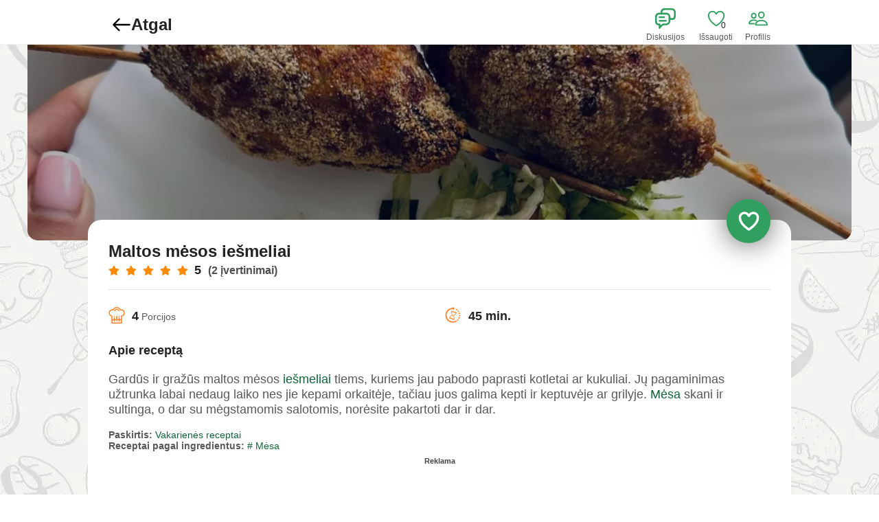

--- FILE ---
content_type: text/html; charset=UTF-8
request_url: https://gaminimas.lt/maltos-mesos-iesmeliai
body_size: 17363
content:
<!DOCTYPE html>
<html dir="ltr" lang="lt-LT">
<head>
<meta charset="utf-8">

<style>
body { margin:0; font-family: sans-serif; background: #fff; }
.navbar { background: #fff; height:65px; border-bottom:1px solid #f2f2f2; }
header, main, footer {
    display: block !important;
}
</style>

<script src="/cdn-cgi/scripts/7d0fa10a/cloudflare-static/rocket-loader.min.js" data-cf-settings="d99f7b894a85f969b18e2200-|49"></script><link rel="preload" href="/css/minia1.css" as="style" onload="this.onload=null;this.rel='stylesheet'">
<script src="/cdn-cgi/scripts/7d0fa10a/cloudflare-static/rocket-loader.min.js" data-cf-settings="d99f7b894a85f969b18e2200-|49"></script><link rel="preload" href="/css/stylesa02.css" as="style" onload="this.onload=null;this.rel='stylesheet'">
<noscript>
  <link rel="stylesheet" href="/css/minia1.css">
  <link rel="stylesheet" href="/css/stylesa02.css">
</noscript>

<link href="//adservice.google.com" rel="dns-prefetch preconnect">
<link href="//pagead2.googlesyndication.com" rel="dns-prefetch preconnect">
<link href="//tpc.googlesyndication.com" rel="dns-prefetch preconnect">
<link href="//doubleclick.net" rel="dns-prefetch preconnect">
<link href="//googleads.g.doubleclick.net" rel="dns-prefetch preconnect">
<link href="//googletagservices.com" rel="dns-prefetch preconnect">
<link href="//fundingchoicesmessages.google.com" rel="dns-prefetch preconnect">

<title>Maltos mėsos iešmeliai - Receptas su nuotraukomis</title>
<meta http-equiv="X-UA-Compatible" content="IE=edge">
<meta name="viewport" content="width=device-width, initial-scale=1">
<meta http-equiv="Cache-control" content="public">
<meta http-equiv="Content-Language" content="lt-LT"/>

<meta name="title" content="Maltos mėsos iešmeliai - Receptas su nuotraukomis" />
<meta name="description" content="Gardūs ir gražūs maltos mėsos iešmeliai tiems, kuriems jau pabodo paprasti kotletai ar kukuliai. Jų pagaminimas užtrunka labai nedaug laiko nes jie kepami orkai" />
<meta name="keywords" content="gardūs, pagaminimas, kepami, jie, nes, laiko, nedaug, labai, užtrunka, kukuliai, gražūs, kotletai, paprasti, pabodo, kuriems" />
<link rel="canonical" href="https://gaminimas.lt/maltos-mesos-iesmeliai" />

<meta property="og:title" content="Maltos mėsos iešmeliai - Receptas su nuotraukomis"/>
<meta property="og:description" content="Gardūs ir gražūs maltos mėsos iešmeliai tiems, kuriems jau pabodo paprasti kotletai ar kukuliai. Jų pagaminimas užtrunka labai nedaug laiko nes jie kepami orkai"/>
<meta property="og:type" content="article">
<meta property="og:url" content="https://gaminimas.lt/maltos-mesos-iesmeliai"/>
<meta property="og:image" content="https://gaminimas.lt/images/receptai/0-maltos-mesos-iesmeliai.jpeg"/>
<meta property="og:image:secure_url" content="https://gaminimas.lt/images/receptai/0-maltos-mesos-iesmeliai.jpeg" />
<meta property="og:image:width" content="1200" />
<meta property="og:image:height" content="628" />
<meta property="og:site_name" content="Gaminimas.lt" />
<meta property="og:locale" content="lt-LT" />

<meta property="article:published_time" content="2023-04-05T14:15:05+03:00"/>

<meta name="author" content="Babos receptai"/>
<meta name="copyright" content="Babos receptai"/>
<meta name="theme-color" content="#ffffff"/>
<meta name="classification" content="receptai, recipes" />
<meta name="robots" content="index, follow, max-image-preview:large" />
<meta name="google-bot" content="max-image-preview:large">

<meta name="twitter:card" content="summary_large_image">
<meta name="twitter:title" content="Maltos mėsos iešmeliai - Receptas su nuotraukomis">
<meta name="twitter:description" content="Gardūs ir gražūs maltos mėsos iešmeliai tiems, kuriems jau pabodo paprasti kotletai ar kukuliai. Jų pagaminimas užtrunka labai nedaug laiko nes jie kepami orkai">
<meta name="twitter:image" content="https://gaminimas.lt/images/receptai/0-maltos-mesos-iesmeliai.jpeg">

 <script type="application/ld+json">{
    "@context": "https://schema.org/",
    "@type": [
        "Recipe",
        "BlogPosting"
    ],
    "name": "Maltos mėsos iešmeliai - Receptas su nuotraukomis",
    "headline": "Maltos mėsos iešmeliai - Receptas su nuotraukomis",
    "image": [
        "https://gaminimas.lt/images/receptai/0-maltos-mesos-iesmeliai.jpeg"
    ],
    "author": {
        "@type": "Person",
        "name": "Babos receptai",
        "url": "https://gaminimas.lt/autorius/babos_receptai",
        "sameAs": [
            "https://www.facebook.com/babosreceptai"
        ],
        "description": "„Babos receptai“ – tai ne vieno žmogaus, o ištisos kartų išminties kolekcija. Čia rasite autentiškus, laiko patikrintus patiekalus, kuriuos mūsų močiutės ir prosenelės gamino dešimtmečiais. Šie receptai yra kruopščiai renkami ir išsaugomi, siekiant perduoti lietuvių kulinarinį paveldą. Kiekvienas patiekalas pasižymi paprastumu, natūraliais ingredientais ir garantuotu skoniu, kuris primena vaikystę. Tai klasika, kuri niekada nepaves ir kuria galima pasitikėti.",
        "image": "https://gaminimas.lt/images/autoriai/babos_receptai.jpg"
    },
    "publisher": {
        "@type": "Organization",
        "name": "Gaminimas.lt",
        "logo": {
            "@type": "ImageObject",
            "url": "https://gaminimas.lt/images/default_logo.jpg"
        }
    },
    "datePublished": "2023-04-05T14:15:05+03:00",
    "description": "Gardūs ir gražūs maltos mėsos iešmeliai tiems, kuriems jau pabodo paprasti kotletai ar kukuliai. Jų pagaminimas užtrunka labai nedaug laiko nes jie kepami orkai",
    "prepTime": "PT10M",
    "cookTime": "PT45M",
    "totalTime": "PT45M",
    "keywords": "gardūs, pagaminimas, kepami, jie, nes, laiko, nedaug, labai, užtrunka, kukuliai, gražūs, kotletai, paprasti, pabodo, kuriems",
    "recipeYield": "4",
    "recipeCategory": "Vakarienė",
    "recipeCuisine": "Lithuania",
    "nutrition": {
        "@type": "NutritionInformation",
        "calories": "74 calories"
    },
    "recipeIngredient": [
        "Kiaulienos faršas - 450 gramų ",
        "Svogūnai - 1 vnt ",
        "Kiaušiniai - 1 vnt ",
        "Džiūvėsėliai - 2 šaukštai ",
        "Česnakas - 2 skiltelės ",
        "Druska - pagal skonį ",
        "Malti baltieji pipirai - pagal skonį ",
        "Paprikos milteliai - pagal skonį ",
        "Aliejus - pagal poreikį"
    ],
    "recipeInstructions": [
        {
            "@type": "HowToStep",
            "name": "Paruoškite visus ingredie",
            "text": "Paruoškite visus ingredientus. Apie 20 minučių pamirkykite medinius iešmelius, kad kepant nesviltų. ",
            "url": "https://gaminimas.lt/maltos-mesos-iesmeliai#step1",
            "image": "https://gaminimas.lt/images/receptai/1-maltos-mesos-iesmeliai.jpeg"
        },
        {
            "@type": "HowToStep",
            "name": "Į dubenį sudedame maltą m",
            "text": "Į dubenį sudedame maltą mėsą, smulkiai pjaustytą svogūną, susmulkintą česnaką, džiūvėsėlius, plaktą kiaušinį ir visus prieskonius. Viską kruopščiai išmaišome. ",
            "url": "https://gaminimas.lt/maltos-mesos-iesmeliai#step2",
            "image": "https://gaminimas.lt/images/receptai/2-maltos-mesos-iesmeliai.jpeg"
        },
        {
            "@type": "HowToStep",
            "name": "Sudrėkinkite rankas ir an",
            "text": "Sudrėkinkite rankas ir ant iešmelių iš maltos mėsos suformuokite dešreles. Aptepkite aliejumi (aš dar apvoliojau džiūvėsėliuose, bet tai nebūtina). Sudėkite visus iešmelius į kepimo formą ir kepkite 200 laipsnių orkaitėje apie 25 minutes. ",
            "url": "https://gaminimas.lt/maltos-mesos-iesmeliai#step3",
            "image": "https://gaminimas.lt/images/receptai/3-maltos-mesos-iesmeliai.jpeg"
        },
        {
            "@type": "HowToStep",
            "name": "Kol kepa maltos mėsos ieš",
            "text": "Kol kepa maltos mėsos iešmeliai galime pasiruošti salotas prie jų.  ",
            "url": "https://gaminimas.lt/maltos-mesos-iesmeliai#step4",
            "image": "https://gaminimas.lt/images/receptai/4-maltos-mesos-iesmeliai.jpeg"
        },
        {
            "@type": "HowToStep",
            "name": "Supjaustome pekino kopūst",
            "text": "Supjaustome pekino kopūstą, vyšninius pomidorus supjaustome per pusę arba skiltelėmis, o agurką kubeliais. Šiek tiek įberiame druskos, įspaudžiame pusės citrinos sultis ir pašlakstome alyvuogių aliejumi. Gerai išmaišome. ",
            "url": "https://gaminimas.lt/maltos-mesos-iesmeliai#step5",
            "image": "https://gaminimas.lt/images/receptai/5-maltos-mesos-iesmeliai.jpeg"
        },
        {
            "@type": "HowToStep",
            "name": "Skanaus. ",
            "text": "Skanaus. ",
            "url": "https://gaminimas.lt/maltos-mesos-iesmeliai#step6",
            "image": "https://gaminimas.lt/images/receptai/6-maltos-mesos-iesmeliai.jpeg"
        }
    ],
    "aggregateRating": {
        "@type": "AggregateRating",
        "ratingValue": "5",
        "ratingCount": "2"
    },
    "video": {
        "@type": "VideoObject",
        "name": "Maltos mėsos iešmeliai - Receptas su nuotraukomis",
        "description": "Gardūs ir gražūs maltos mėsos iešmeliai tiems, kuriems jau pabodo paprasti kotletai ar kukuliai. Jų pagaminimas užtrunka labai nedaug laiko nes jie kepami orkai",
        "thumbnailUrl": [
            "https://gaminimas.lt/images/receptai/0-maltos-mesos-iesmeliai.jpeg"
        ],
        "contentUrl": "https://gaminimas.lt/maltos-mesos-iesmeliai",
        "embedUrl": "https://gaminimas.lt/maltos-mesos-iesmeliai",
        "uploadDate": "2023-04-05T14:15:05+03:00",
        "duration": "PT5M59S",
        "interactionStatistic": {
            "@type": "InteractionCounter",
            "userInteractionCount": 2347
        }
    },
    "breadcrumb": {
        "@type": "BreadcrumbList",
        "itemListElement": [
            {
                "@type": "ListItem",
                "position": 1,
                "name": "Pagrindinis",
                "item": "https://gaminimas.lt"
            },
            {
                "@type": "ListItem",
                "position": 2,
                "name": "Vakarienė",
                "item": "https://gaminimas.lt/vakarienes-receptai"
            },
            {
                "@type": "ListItem",
                "position": 3,
                "name": "Maltos mėsos iešmeliai - Receptas su nuotraukomis",
                "item": "https://gaminimas.lt/maltos-mesos-iesmeliai"
            }
        ]
    }
}</script>
		<link rel="alternate" type="application/atom+xml" href="https://gaminimas.lt/feed" title="Receptų RSS Feed">
		<link rel="sitemap" type="application/xml" title="Sitemap" href="https://gaminimas.lt/sitemap">		
		<link rel="canonical" href="https://gaminimas.lt/maltos-mesos-iesmeliai">
        <link rel="icon" href="https://gaminimas.lt/images/favicon.png">			
		<link rel="apple-touch-icon" href="/img/f7-icon-square.png">
		<link rel="icon" href="/img/f7-icon.png">
		<link rel="manifest" href="/manifest.json?v2" crossorigin="use-credentials">
    <script data-cfasync="false" nonce="39279564-ecf2-430f-8e94-8afdab118ab1">try{(function(w,d){!function(j,k,l,m){if(j.zaraz)console.error("zaraz is loaded twice");else{j[l]=j[l]||{};j[l].executed=[];j.zaraz={deferred:[],listeners:[]};j.zaraz._v="5874";j.zaraz._n="39279564-ecf2-430f-8e94-8afdab118ab1";j.zaraz.q=[];j.zaraz._f=function(n){return async function(){var o=Array.prototype.slice.call(arguments);j.zaraz.q.push({m:n,a:o})}};for(const p of["track","set","debug"])j.zaraz[p]=j.zaraz._f(p);j.zaraz.init=()=>{var q=k.getElementsByTagName(m)[0],r=k.createElement(m),s=k.getElementsByTagName("title")[0];s&&(j[l].t=k.getElementsByTagName("title")[0].text);j[l].x=Math.random();j[l].w=j.screen.width;j[l].h=j.screen.height;j[l].j=j.innerHeight;j[l].e=j.innerWidth;j[l].l=j.location.href;j[l].r=k.referrer;j[l].k=j.screen.colorDepth;j[l].n=k.characterSet;j[l].o=(new Date).getTimezoneOffset();if(j.dataLayer)for(const t of Object.entries(Object.entries(dataLayer).reduce((u,v)=>({...u[1],...v[1]}),{})))zaraz.set(t[0],t[1],{scope:"page"});j[l].q=[];for(;j.zaraz.q.length;){const w=j.zaraz.q.shift();j[l].q.push(w)}r.defer=!0;for(const x of[localStorage,sessionStorage])Object.keys(x||{}).filter(z=>z.startsWith("_zaraz_")).forEach(y=>{try{j[l]["z_"+y.slice(7)]=JSON.parse(x.getItem(y))}catch{j[l]["z_"+y.slice(7)]=x.getItem(y)}});r.referrerPolicy="origin";r.src="/cdn-cgi/zaraz/s.js?z="+btoa(encodeURIComponent(JSON.stringify(j[l])));q.parentNode.insertBefore(r,q)};["complete","interactive"].includes(k.readyState)?zaraz.init():j.addEventListener("DOMContentLoaded",zaraz.init)}}(w,d,"zarazData","script");window.zaraz._p=async d$=>new Promise(ea=>{if(d$){d$.e&&d$.e.forEach(eb=>{try{const ec=d.querySelector("script[nonce]"),ed=ec?.nonce||ec?.getAttribute("nonce"),ee=d.createElement("script");ed&&(ee.nonce=ed);ee.innerHTML=eb;ee.onload=()=>{d.head.removeChild(ee)};d.head.appendChild(ee)}catch(ef){console.error(`Error executing script: ${eb}\n`,ef)}});Promise.allSettled((d$.f||[]).map(eg=>fetch(eg[0],eg[1])))}ea()});zaraz._p({"e":["(function(w,d){})(window,document)"]});})(window,document)}catch(e){throw fetch("/cdn-cgi/zaraz/t"),e;};</script></head>
    <body><div id="app">

<div class="view view-main view-init safe-areas" data-master-detail-breakpoint="800" data-url="/">

<div class="page page-home">
	<div class="navbar navbar-style-1">
		<div class="navbar-inner pb8"><div class="title lm"><a href="/" class="link back jl">
					<svg height="28" viewBox="0 0 24 24" width="28" xmlns="http://www.w3.org/2000/svg">
						<path d="m22 11h-17.586l5.293-5.293a1 1 0 1 0 -1.414-1.414l-7 7a1 1 0 0 0 0 1.414l7 7a1 1 0 0 0 1.414-1.414l-5.293-5.293h17.586a1 1 0 0 0 0-2z" class="s1"/>
					</svg> Atgal
				</a> </div>
            <div class="right">
                <a href="/pokalbiai" class="link l1"> 
					<div class="bell-icon">
						<svg xmlns="https://www.w3.org/2000/svg" width="30" height="30" viewBox="0 0 512 512">
			<path d="M414.601,0H230.993c-53.789,0-97.414,43.625-97.414,97.414v13.891H97.43c-53.789,0-97.414,43.625-97.414,97.414v114.799
				c0,57.693,27.524,99.439,80.206,99.439h8.838v66.783c0,23.93,32.597,31.005,42.518,9.23c7.525-16.515,20.194-32.173,36.671-46.55
				c10.344-9.026,21.517-16.972,32.683-23.713c4.002-2.416,7.419-4.338,10.068-5.749h56.146c55.155,0,111.304-46.393,111.304-99.439
				v-34.126h53.357c52.682,0,80.206-41.747,80.206-99.439V97.414C512.014,43.618,468.405,0,414.601,0z M267.147,378.435h-61.44
				c-3.269,0-6.498,0.72-9.457,2.109c-3.922,1.84-10.296,5.199-18.327,10.047c-13.253,8.001-26.498,17.421-38.944,28.281
				c-1.833,1.599-3.632,3.215-5.397,4.849v-23.025c0-12.294-9.967-22.261-22.261-22.261H80.222
				c-23.245,0-35.684-18.867-35.684-54.918V208.718c0-29.2,23.692-52.892,52.892-52.892h58.41h125.195
				c1.441,0,2.863,0.074,4.275,0.187c21.836,1.749,39.946,16.759,46.24,36.978c1.545,4.968,2.377,10.25,2.377,15.726v58.413
				c0,0.029,0.002,0.058,0.002,0.087v56.3C333.929,349.897,299.39,378.435,267.147,378.435z M467.492,189.952
				c0,36.05-12.439,54.918-35.684,54.918h-53.357v-36.152c0-10.549-1.685-20.704-4.788-30.219
				c-12.079-37.046-45.757-64.33-86.17-66.976c-2.135-0.14-4.286-0.218-6.456-0.218h-0.002H178.101V97.414
				c0-29.2,23.692-52.892,52.892-52.892h183.608c29.213,0,52.892,23.683,52.892,52.892V189.952z"/>
			<path d="M111.321,244.87h111.304c12.294,0,22.261-9.967,22.261-22.261c0-12.294-9.967-22.261-22.261-22.261H111.321
				c-12.294,0-22.261,9.966-22.261,22.261C89.06,234.903,99.026,244.87,111.321,244.87z"/>
			<path d="M267.147,289.391H111.321c-12.294,0-22.261,9.967-22.261,22.261c0,12.294,9.967,22.261,22.261,22.261h155.826
				c12.294,0,22.261-9.966,22.261-22.261C289.408,299.358,279.441,289.391,267.147,289.391z"/>
</svg><span class="top-link">Diskusijos</span>
					</div>
				</a>
				
                <a href="/issaugoti-receptai" class="link l2"> 
					<div class="bell-icon"><span class="save-count sc">0</span>
						<svg xmlns="https://www.w3.org/2000/svg" width="30" height="30" viewBox="0 0 512 512">
<path d="M352.92,80C288,80,256,144,256,144s-32-64-96.92-64C106.32,80,64.54,124.14,64,176.81c-1.1,109.33,86.73,187.08,183,252.42a16,16,0,0,0,18,0c96.26-65.34,184.09-143.09,183-252.42C447.46,124.14,405.68,80,352.92,80Z" class="s2" />
</svg><span class="top-link">Išsaugoti</span>
					</div>
				</a>
<a href="/prisijungimas" class="link l3"> 
					<div class="bell-icon">
<svg xmlns="https://www.w3.org/2000/svg" width="30" height="30" viewBox="0 0 512 512">
<path d="M402,168c-2.93,40.67-33.1,72-66,72s-63.12-31.32-66-72c-3-42.31,26.37-72,66-72S405,126.46,402,168Z"/>
<path d="M336,304c-65.17,0-127.84,32.37-143.54,95.41-2.08,8.34,3.15,16.59,11.72,16.59H467.83c8.57,0,13.77-8.25,11.72-16.59C463.85,335.36,401.18,304,336,304Z" />
<path d="M200,185.94C197.66,218.42,173.28,244,147,244S96.3,218.43,94,185.94C91.61,152.15,115.34,128,147,128S202.39,152.77,200,185.94Z"/>
<path d="M206,306c-18.05-8.27-37.93-11.45-59-11.45-52,0-102.1,25.85-114.65,76.2C30.7,377.41,34.88,384,41.72,384H154"/>
</svg><span class="top-link">Profilis</span>
					</div>
				</a>				
				
				
            </div>
        </div>
	</div>
	

	<div class="pageo light">	
		<div class="page-content item-detail pt-6 pb-10">
			<div class="container" style="max-width:1200px;border-radius:20px;padding-left:0px;padding-right:0px">
			<div class="dz-banner-heading radi">
				<div class="overlay-black-light">
					<img fetchpriority="high" src="/images/receptai/0-maltos-mesos-iesmeliai.jpeg.webp" class="bnr-img radi" alt="Maltos mėsos iešmeliai"/>
				</div>
			</div>
			<div class="dz-banner-height"></div>
			</div>
			
			
			<div class="fixed-content container">
				<div class="item-infoo">
					<h1 class="title">Maltos mėsos iešmeliai</h1>
					<div class="reviews-info">
						<div class="clearfix">
							<ul style="display:inline-block;">
								<li><i class="fa fa-star"></i></li>
								<li><i class="fa fa-star"></i></li>
								<li><i class="fa fa-star"></i></li>
								<li><i class="fa fa-star"></i></li>
								<li><i class="fa fa-star"></i></li>
							</ul>
							<h2 class="reviews h5" style="display:inline-block;">5 <span class="reviews-text">(2 įvertinimai)</span></h2>
						</div>

					</div>
					<span data-nr="1680" type="button" class="save-recipe cart-btn">
						<svg class="no-save" xmlns="https://www.w3.org/2000/svg" width="35" height="35" viewBox="0 0 512 512">
					<path d="M352.92,80C288,80,256,144,256,144s-32-64-96.92-64C106.32,80,64.54,124.14,64,176.81c-1.1,109.33,86.73,187.08,183,252.42a16,16,0,0,0,18,0c96.26-65.34,184.09-143.09,183-252.42C447.46,124.14,405.68,80,352.92,80Z" />
					</svg>
						<svg style="display:none" class="click-save" xmlns="https://www.w3.org/2000/svg" width="35" height="35" viewBox="0 0 512 512">
					<path d="M352.92,80C288,80,256,144,256,144s-32-64-96.92-64C106.32,80,64.54,124.14,64,176.81c-1.1,109.33,86.73,187.08,183,252.42a16,16,0,0,0,18,0c96.26-65.34,184.09-143.09,183-252.42C447.46,124.14,405.68,80,352.92,80Z" />
					</svg>
					</span>
				</div>
				<div class="row">
				
					<div class="col">
										 
						<div class="icon-bx-left">
							<div class="icon-bx">
								<svg enable-background="new 0 0 512 512" height="24" viewBox="0 0 512 512" width="24" xmlns="http://www.w3.org/2000/svg">
								<g>
	<g>
		<path d="M504.868,183.865c0-60.312-49.068-109.378-109.38-109.378c-4.974,0-9.931,0.336-14.836,1.002
			C356.543,29.249,308.869,0,256,0S155.457,29.249,131.348,75.488c-4.904-0.665-9.863-1.002-14.836-1.002
			c-60.313,0-109.38,49.068-109.38,109.378c0,51.651,35.531,95.271,84.625,106.523v103.744c-0.039,0.444-0.068,0.89-0.068,1.343
			V496.91c0,8.333,6.757,15.09,15.09,15.09H405.22c8.333,0,15.09-6.757,15.09-15.09V395.474c0-0.453-0.029-0.899-0.068-1.343
			V290.387C469.338,279.134,504.868,235.515,504.868,183.865z M390.132,481.82H121.868v-71.256h43.592v23.578
			c0,8.333,6.757,15.09,15.09,15.09s15.09-6.757,15.09-15.09v-23.578h120.72v23.578c0,8.333,6.757,15.09,15.09,15.09
			s15.09-6.757,15.09-15.09v-23.578h43.592V481.82z M403.624,262.596c-7.702,0.785-13.56,7.27-13.56,15.011v102.775H346.54V332.66
			c0-8.333-6.757-15.09-15.09-15.09s-15.09,6.757-15.09,15.09v47.722h-45.27V287.39c0-8.333-6.757-15.09-15.09-15.09
			s-15.09,6.757-15.09,15.09v92.992h-45.27V332.66c0-8.333-6.757-15.09-15.09-15.09s-15.09,6.757-15.09,15.09v47.722h-43.524
			V277.607c0-7.741-5.858-14.228-13.56-15.011c-40.514-4.129-71.065-37.975-71.065-78.73c0-43.67,35.529-79.198,79.2-79.198
			c6.695,0,13.344,0.836,19.762,2.484c7.267,1.864,14.809-1.897,17.688-8.832C171.146,56.927,211.198,30.18,256,30.18
			c44.802,0,84.852,26.747,102.038,68.137c2.878,6.934,10.418,10.697,17.687,8.832c6.419-1.648,13.068-2.484,19.763-2.484
			c43.67,0,79.2,35.528,79.2,79.198C474.689,224.619,444.137,258.466,403.624,262.596z"/>
	</g>
</g>
<g>
	<g>
		<path d="M334.076,108.265C320.926,76.589,290.28,56.121,256,56.121s-64.926,20.467-78.076,52.143
			c-3.196,7.697,0.453,16.527,8.15,19.721c7.697,3.193,16.527-0.451,19.721-8.15C214.252,99.464,233.96,86.301,256,86.301
			s41.746,13.163,50.204,33.534c2.41,5.807,8.025,9.309,13.942,9.309c1.927,0,3.889-0.373,5.779-1.159
			C333.623,124.791,337.273,115.96,334.076,108.265z"/>
	</g>
</g>
<g>
	<g>
		<path d="M195.337,284.445c-0.196-0.967-0.483-1.918-0.86-2.822c-0.377-0.907-0.845-1.796-1.388-2.611
			c-0.542-0.83-1.176-1.599-1.871-2.294c-3.499-3.501-8.721-5.117-13.611-4.12c-0.966,0.196-1.916,0.483-2.822,0.86
			c-0.921,0.377-1.794,0.845-2.609,1.388c-0.831,0.543-1.601,1.177-2.295,1.871c-0.694,0.694-1.328,1.464-1.871,2.294
			c-0.542,0.815-1.011,1.705-1.388,2.611s-0.679,1.855-0.875,2.822c-0.196,0.966-0.285,1.962-0.285,2.941
			c0,0.981,0.091,1.978,0.285,2.958c0.196,0.967,0.498,1.903,0.875,2.822c0.377,0.907,0.847,1.782,1.388,2.597
			c0.543,0.83,1.177,1.6,1.871,2.294c0.694,0.709,1.464,1.328,2.295,1.886c0.815,0.543,1.689,1.011,2.609,1.388
			c0.907,0.377,1.856,0.664,2.822,0.86c0.966,0.196,1.962,0.285,2.943,0.285c0.979,0,1.977-0.091,2.943-0.285
			c0.966-0.196,1.916-0.483,2.837-0.86c0.905-0.377,1.781-0.845,2.595-1.388c0.83-0.558,1.6-1.177,2.294-1.886
			c0.696-0.694,1.329-1.464,1.871-2.294c0.543-0.815,1.011-1.69,1.388-2.597c0.377-0.919,0.664-1.855,0.86-2.822
			c0.196-0.979,0.302-1.977,0.302-2.958C195.639,286.406,195.533,285.409,195.337,284.445z"/>
	</g>
</g>
<g>
	<g>
		<path d="M346.237,284.443c-0.196-0.967-0.483-1.918-0.86-2.822c-0.377-0.907-0.845-1.796-1.388-2.611
			c-0.542-0.83-1.175-1.6-1.871-2.294c-0.694-0.694-1.464-1.328-2.294-1.871c-0.815-0.543-1.69-1.011-2.611-1.388
			c-0.905-0.377-1.855-0.664-2.82-0.86c-1.947-0.391-3.938-0.391-5.885,0c-0.966,0.196-1.916,0.483-2.822,0.86
			c-0.92,0.377-1.794,0.845-2.609,1.388c-0.831,0.543-1.601,1.177-2.295,1.871c-0.694,0.694-1.328,1.464-1.871,2.294
			c-0.542,0.815-1.011,1.705-1.388,2.611s-0.679,1.855-0.875,2.822c-0.196,0.966-0.285,1.962-0.285,2.941
			c0,0.981,0.091,1.978,0.285,2.958c0.196,0.967,0.498,1.903,0.875,2.822c0.377,0.907,0.847,1.782,1.388,2.597
			c0.543,0.83,1.177,1.599,1.871,2.294c0.694,0.709,1.464,1.328,2.295,1.886c0.815,0.543,1.689,1.011,2.609,1.388
			c0.907,0.377,1.856,0.664,2.822,0.86c0.966,0.196,1.962,0.285,2.943,0.285c0.979,0,1.977-0.091,2.943-0.285
			c0.966-0.196,1.916-0.483,2.82-0.86c0.92-0.377,1.796-0.845,2.611-1.388c0.83-0.558,1.6-1.177,2.294-1.886
			c0.696-0.694,1.329-1.464,1.871-2.294c0.543-0.815,1.011-1.69,1.388-2.597c0.377-0.919,0.664-1.855,0.86-2.822
			c0.196-0.979,0.302-1.977,0.302-2.958C346.538,286.405,346.433,285.407,346.237,284.443z"/>
	</g>
</g>
<g>
	<g>
		<path d="M270.805,431.195c-0.198-0.967-0.501-1.916-0.878-2.822c-0.377-0.907-0.845-1.796-1.388-2.611
			c-0.542-0.83-1.176-1.6-1.871-2.294c-0.694-0.694-1.464-1.328-2.294-1.871c-0.815-0.543-1.69-1.011-2.611-1.388
			c-0.905-0.377-1.855-0.664-2.82-0.86c-1.947-0.392-3.938-0.392-5.885,0c-0.966,0.196-1.916,0.483-2.822,0.86
			c-0.92,0.377-1.794,0.845-2.609,1.388c-0.831,0.543-1.601,1.177-2.295,1.871c-0.694,0.694-1.328,1.464-1.871,2.294
			c-0.558,0.815-1.011,1.705-1.388,2.611c-0.377,0.905-0.679,1.855-0.875,2.822c-0.196,0.979-0.285,1.962-0.285,2.958
			c0,3.969,1.613,7.845,4.421,10.667c0.694,0.694,1.464,1.328,2.295,1.871c0.815,0.543,1.689,1.011,2.609,1.388
			c0.907,0.377,1.856,0.664,2.822,0.86s1.962,0.285,2.943,0.285c0.979,0,1.977-0.091,2.943-0.285c0.966-0.196,1.916-0.483,2.82-0.86
			c0.921-0.377,1.796-0.845,2.611-1.388c0.83-0.543,1.6-1.177,2.294-1.871c2.807-2.822,4.423-6.698,4.423-10.667
			C271.092,433.156,270.999,432.174,270.805,431.195z"/>
	</g>
</g>
								</svg>
							</div>
							<div class="icon-content">
								<span class="titles h5">4</span>  Porcijos</div>
						</div>
					</div>
					
					<div class="col">
						<div class="icon-bx-left">
							<div class="icon-bx">
								<svg enable-background="new 0 0 512 512" height="24" viewBox="0 0 512 512" width="24" xmlns="http://www.w3.org/2000/svg">
							<g>
			<path d="M311.409,251.414c5.32-1.537,17.778-5.145,23.569-22.177l11.931-35.086l4.799,1.63c2.197,0.748,4.605-0.438,5.353-2.635
				l6.401-18.824c0.748-2.197-0.438-4.604-2.637-5.351l-154.671-52.592c-2.196-0.747-4.606,0.44-5.353,2.636l-6.401,18.823
				c-0.746,2.196,0.441,4.604,2.636,5.352l4.799,1.632l-12.145,35.725c-5.735,16.865-1.941,22.56,5.255,31.179l31.299,37.48
				l-3.489,10.26c-11.976,2.599-43.272,9.418-47.485,10.635c-5.319,1.539-17.78,5.143-23.572,22.177l-10.271,30.21l-4.8-1.631
				c-2.195-0.747-4.606,0.438-5.354,2.635l-6.398,18.823c-0.748,2.197,0.439,4.604,2.636,5.353l154.672,52.593
				c2.194,0.746,4.604-0.44,5.352-2.638l6.397-18.82c0.749-2.197-0.437-4.606-2.636-5.354l-4.797-1.632l10.486-30.849
				c5.735-16.863,1.944-22.561-5.254-31.176l-31.297-37.481l3.486-10.26C275.897,259.453,307.193,252.635,311.409,251.414z
				 M246.043,278.771l34.035,40.753c2.611,3.127,3.994,4.834,4.369,6.397c0.451,1.877-0.152,5.201-1.838,10.156l-10.488,30.851
				l-116.316-39.55l10.269-30.209c3.243-9.535,9.122-11.237,13.413-12.479c3.356-0.97,32.146-7.282,50.679-11.291
				c2.604-0.563,4.725-2.454,5.583-4.978l6.245-18.365c0.851-2.508,0.337-5.277-1.36-7.31l-33.932-40.631l-0.103-0.125
				c-2.612-3.127-3.995-4.834-4.369-6.398c-0.45-1.877,0.15-5.198,1.837-10.156l12.146-35.725l116.319,39.55L320.6,224.348
				c-3.241,9.537-9.118,11.237-13.41,12.479c-3.354,0.971-32.145,7.285-50.676,11.291c-2.605,0.564-4.728,2.453-5.587,4.979
				l-6.243,18.363C243.831,273.969,244.348,276.736,246.043,278.771z"/>
			<path d="M337.935,423.581c-3.395,1.924-6.896,3.766-10.399,5.474c-0.567,0.277-1.114,0.58-1.643,0.907
				c-0.562,0.195-1.121,0.422-1.676,0.68c-15.206,7.09-31.062,12.082-47.396,14.977c-0.209,0.03-0.418,0.042-0.629,0.08
				c-3.851,0.681-7.77,1.248-11.646,1.692c-0.042,0.007-0.085,0.017-0.127,0.022c-7.118,0.785-14.316,1.186-21.589,1.186
				c-83.862,0-155.381-53.81-181.88-128.71c-0.399-1.143-0.801-2.283-1.18-3.428c-6.352-19.101-9.802-39.515-9.802-60.722
				c0-21.251,3.465-41.71,9.844-60.846c0.139-0.418,0.273-0.833,0.414-1.252c0.381-1.114,0.775-2.224,1.177-3.331
				c0.187-0.52,0.376-1.037,0.568-1.553c22.02-59.268,72.388-104.863,134.541-120.242c0.039-0.009,0.079-0.012,0.118-0.021
				c0.919-0.228,1.845-0.45,2.772-0.664c0.104-0.023,0.204-0.061,0.304-0.086c13.559-3.108,27.658-4.779,42.126-4.853l0.167,19.829
				c0.051,6.156,3.938,7.934,8.632,3.955l41.886-35.504c4.693-3.979,4.643-10.43-0.123-14.33L249.92,2.045
				c-4.762-3.899-8.616-2.056-8.564,4.099l0.167,19.79c-60.9,0.337-118.103,24.199-161.204,67.298
				c-4.246,4.246-8.298,8.632-12.165,13.141c-0.023,0.026-0.047,0.047-0.071,0.075c-0.143,0.166-0.278,0.339-0.419,0.505
				c-33.925,39.809-53.051,89.425-54.552,142.061c-0.037,0.409-0.081,0.815-0.091,1.233c-0.041,1.756-0.062,3.541-0.062,5.306
				c0,2.894,0.059,5.827,0.168,8.72c0.012,0.339,0.056,0.67,0.089,1.003c1.944,47.958,18.527,93.3,47.621,130.856
				c0.099,0.129,0.178,0.267,0.278,0.396c2.842,3.668,5.847,7.302,8.92,10.798c0.198,0.225,0.415,0.42,0.619,0.634
				c3.111,3.508,6.323,6.944,9.666,10.286c34.123,34.124,77.088,56.187,123.726,64.068c0.142,0.026,0.285,0.054,0.427,0.08
				c0.106,0.016,0.211,0.023,0.315,0.039c12.455,2.062,25.167,3.129,38.042,3.129c33.881,0,66.517-7.209,97.004-21.42
				c0.657-0.306,1.281-0.657,1.882-1.028c0.683-0.235,1.354-0.514,2.016-0.837c4.183-2.042,8.361-4.236,12.412-6.529
				c8.882-5.03,12.008-16.306,6.979-25.188C358.092,421.677,346.815,418.555,337.935,423.581z"/>
			<path d="M402.976,148.173c3.567,5.309,9.407,8.174,15.354,8.174c3.544,0,7.13-1.017,10.292-3.143
				c8.471-5.693,10.723-17.174,5.03-25.646c-2.599-3.865-5.345-7.698-8.176-11.391c-6.2-8.108-17.798-9.65-25.905-3.45
				c-8.106,6.202-9.65,17.802-3.446,25.907C398.496,141.725,400.801,144.938,402.976,148.173z"/>
			<path d="M426.446,196.708c1.188,3.711,2.279,7.516,3.247,11.311c2.131,8.36,9.648,13.921,17.896,13.921
				c1.509,0,3.047-0.187,4.577-0.577c9.891-2.52,15.866-12.583,13.345-22.472c-1.15-4.513-2.45-9.04-3.866-13.456
				c-3.11-9.72-13.514-15.079-23.233-11.965C428.69,176.584,423.333,186.988,426.446,196.708z"/>
			<path d="M414.674,380.14c-7.724-6.675-19.391-5.828-26.067,1.892c-2.556,2.956-5.232,5.869-7.958,8.657
				c-7.134,7.301-6.998,19.001,0.304,26.136c3.595,3.513,8.257,5.263,12.913,5.263c4.803,0,9.602-1.862,13.221-5.566
				c3.246-3.323,6.438-6.792,9.479-10.313C423.239,398.486,422.393,386.815,414.674,380.14z"/>
			<path d="M454.675,243.736c-10.219-0.307-18.722,7.719-19.024,17.92c-0.115,3.907-0.356,7.859-0.714,11.745
				c-0.933,10.163,6.551,19.16,16.715,20.093c0.574,0.053,1.144,0.078,1.711,0.078c9.44,0,17.503-7.203,18.381-16.792
				c0.426-4.639,0.714-9.354,0.852-14.019C472.897,252.562,464.878,244.041,454.675,243.736z"/>
			<path d="M446.456,315.401c-9.509-3.723-20.228,0.966-23.949,10.472c-1.423,3.635-2.978,7.28-4.623,10.828
				c-4.29,9.26-0.261,20.244,9,24.535c2.517,1.166,5.157,1.717,7.758,1.717c6.978,0,13.654-3.97,16.78-10.716
				c1.956-4.224,3.81-8.559,5.503-12.889C460.647,329.845,455.959,319.123,446.456,315.401z"/>
			<path d="M383.518,96.938c6.075-8.204,4.35-19.777-3.854-25.851c-3.735-2.767-7.608-5.454-11.51-7.992
				c-8.557-5.563-20.004-3.139-25.567,5.418c-5.562,8.556-3.139,20.002,5.416,25.567c3.279,2.13,6.529,4.389,9.668,6.713
				c3.306,2.447,7.161,3.629,10.984,3.629C374.311,104.422,379.895,101.833,383.518,96.938z"/>
		</g>
								</svg>
							</div>
							<div class="icon-content">
								<span class="titles h5">45 min.</span></div>
						</div>
					</div>
	
				</div>
				<h4 class="mb-0 h5">Apie receptą</h4>
				<p class="fz">Gardūs ir gražūs maltos mėsos <a href="/paieska?q=iešmeliai" title="iešmeliai"/>iešmeliai</a> tiems, kuriems jau pabodo paprasti kotletai ar kukuliai. Jų pagaminimas užtrunka labai nedaug laiko nes jie kepami orkaitėje, tačiau juos galima kepti ir keptuvėje ar grilyje. <a href="/paieska?q=Mėsa" title="Mėsa"/>Mėsa</a> skani ir sultinga, o dar su mėgstamomis salotomis, norėsite pakartoti dar ir dar.</p>				
								
				<div><strong>Paskirtis:</strong> <a href="/vakarienes-receptai">Vakarienės receptai</a></div>
				<strong>Receptai pagal ingredientus:</strong> 
					<a href="/patiekalai/mesa"># Mėsa</a><div style="text-align:center;font-size:11px;font-weight: 600;color: #444;margin-top:8px ">Reklama</div>
<div align="center" style="margin-top:8px">
<div class="display_flex">
<div class="flex" style="min-width:300px; min-height:250px;">
<div style="min-width:300px; min-height:250px;">
<ins class="gm adsbygoogle"
     style="display:block"
     data-ad-client="ca-pub-3980824979779220"
     data-ad-slot="5903089138"
     data-ad-format="auto"
     data-full-width-responsive="true"></ins>
</div>
</div>
<div class="flex" style="min-width:300px; min-height:250px;">
<ins class="gm adsbygoogle"
     style="display:block"
     data-ad-client="ca-pub-3980824979779220"
     data-ad-slot="9758142118"
     data-ad-format="auto"
     data-full-width-responsive="true"></ins>
</div>
</div><div style="width: 120px; height: 50px;overflow: hidden;"><div id="onnetwork"></div></div>
</div>

										
 											<ul class="nutrition-list" style="margin-left:-10px;margin-right:-10px;padding-left:25px;padding-right:25px;">
                                                <li>
                                                    <div class="nutrition-name2"> <h4 class="mb-0 mt-0 p-3 mb-3">Reikalingi ingredientai:</h4></div>
                                                </li>
													<li>
													<div class="nutrition-name">Kiaulienos faršas </div>
													<div class="nutrition-value"> 450 gramų </div>
													</li>
													<li>
													<div class="nutrition-name">
Svogūnai </div>
													<div class="nutrition-value"> 1 vnt </div>
													</li>
													<li>
													<div class="nutrition-name">
Kiaušiniai </div>
													<div class="nutrition-value"> 1 vnt </div>
													</li>
													<li>
													<div class="nutrition-name">
Džiūvėsėliai </div>
													<div class="nutrition-value"> 2 šaukštai </div>
													</li>
													<li>
													<div class="nutrition-name">
Česnakas </div>
													<div class="nutrition-value"> 2 skiltelės </div>
													</li>
													<li>
													<div class="nutrition-name">
Druska </div>
													<div class="nutrition-value"> pagal skonį </div>
													</li>
													<li>
													<div class="nutrition-name">
Malti baltieji pipirai </div>
													<div class="nutrition-value"> pagal skonį </div>
													</li>
													<li>
													<div class="nutrition-name">
Paprikos milteliai </div>
													<div class="nutrition-value"> pagal skonį </div>
													</li>
													<li>
													<div class="nutrition-name">
Aliejus </div>
													<div class="nutrition-value"> pagal poreikį</div>
													</li>

                                            </ul>
											
                                     <div class="p-5 m-2" style="margin-bottom:15px;">									 <div style="text-align:center;font-size:11px;font-weight: 600;color: #444;margin-top:8px ">Reklama</div>
									<div align="center">
									<div class="display_flex">
<div class="flex" style="min-width:300px; min-height:250px;">
<div style="min-width:300px; min-height:250px;">
<ins class="gm adsbygoogle"
     style="display:block"
     data-ad-client="ca-pub-3980824979779220"
     data-ad-slot="5102526241"
     data-ad-format="auto"
     data-full-width-responsive="true"></ins>
</div>
</div>
<div class="flex" style="min-width:300px; min-height:250px;">
<ins class="gm adsbygoogle"
     style="display:block"
     data-ad-client="ca-pub-3980824979779220"
     data-ad-slot="3192733760"
     data-ad-format="auto"
     data-full-width-responsive="true"></ins>
</div>
</div>									</div>
									 </div>  
									 <div class="process-name2 p-5" style="margin-left:-10px;margin-right:-10px;padding-left:5px;padding-right:5px;">
									<h5 class="mb-0 p-5" style="margin:0px;padding:8px;">Gaminimo eiga</h5>
													
																					
                                               <ul class="process-list pb-0 p-2" style="margin:0px;padding:0px;">
                                                
													<li>
                                                    <div class="process-name2"> <div class="col-md-4"><div class="post-thumbnail"><img class="lazyload img-responsive rd"  width="250" height="200"  loading="lazy" src="/images/receptai/1-maltos-mesos-iesmeliai.jpeg.webp" alt="Paruoškite visus ingredientus. Apie 20 minučių pamirkykite medinius iešmelius, kad kepant nesviltų."/></div></div><div class="col-md-7"><div class="pd"><strong>1.</strong> Paruoškite visus ingredientus. Apie 20 minučių pamirkykite medinius iešmelius, kad kepant nesviltų. </div></div></div>
													</li>
													<li>
                                                    <div class="process-name2"> 
<div class="col-md-4"><div class="post-thumbnail"><img class="lazyload img-responsive rd"  width="250" height="200"  loading="lazy" src="/images/receptai/2-maltos-mesos-iesmeliai.jpeg.webp" alt="Į dubenį sudedame maltą mėsą, smulkiai pjaustytą svogūną, susmulkintą česnaką, džiūvėsėlius, plaktą kiaušinį ir visus prieskonius. Viską ..."/></div></div><div class="col-md-7"><div class="pd"><strong>2.</strong> Į dubenį sudedame maltą mėsą, smulkiai pjaustytą svogūną, susmulkintą česnaką, džiūvėsėlius, plaktą kiaušinį ir visus prieskonius. Viską kruopščiai išmaišome. </div></div></div>
													</li>
<li class="li_no_border">
<div style="text-align:center;font-size:11px;font-weight: 600;color: #444;margin-top:8px ">Reklama</div>
<div align="center">
<div class="display_flex">
<div class="flex" style="min-width:300px; min-height:250px;">
<div style="min-width:300px; min-height:250px;">
<ins class="gm adsbygoogle"
     style="display:block"
     data-ad-client="ca-pub-3980824979779220"
     data-ad-slot="6859774120"
     data-ad-format="auto"
     data-full-width-responsive="true"></ins>
</div>
</div>
<div class="flex" style="min-width:300px; min-height:250px;">
<ins class="gm adsbygoogle"
     style="display:block"
     data-ad-client="ca-pub-3980824979779220"
     data-ad-slot="9055165033"
     data-ad-format="auto"
     data-full-width-responsive="true"></ins>
</div>
</div>
</div>
</li>
													<li>
                                                    <div class="process-name2"> 
<div class="col-md-4"><div class="post-thumbnail"><img class="lazyload img-responsive rd"  width="250" height="200"  loading="lazy" src="/images/receptai/3-maltos-mesos-iesmeliai.jpeg.webp" alt="Sudrėkinkite rankas ir ant iešmelių iš maltos mėsos suformuokite dešreles. Aptepkite aliejumi (aš dar apvoliojau džiūvėsėliuose, bet tai ..."/></div></div><div class="col-md-7"><div class="pd"><strong>3.</strong> Sudrėkinkite rankas ir ant iešmelių iš maltos mėsos suformuokite dešreles. Aptepkite aliejumi (aš dar apvoliojau džiūvėsėliuose, bet tai nebūtina). Sudėkite visus iešmelius į kepimo formą ir kepkite 200 laipsnių orkaitėje apie 25 minutes. </div></div></div>
													</li>
													<li>
                                                    <div class="process-name2"> 
<div class="col-md-4"><div class="post-thumbnail"><img class="lazyload img-responsive rd"  width="250" height="200"  loading="lazy" src="/images/receptai/4-maltos-mesos-iesmeliai.jpeg.webp" alt="Kol kepa maltos mėsos iešmeliai galime pasiruošti salotas prie jų."/></div></div><div class="col-md-7"><div class="pd"><strong>4.</strong> Kol kepa maltos mėsos iešmeliai galime pasiruošti salotas prie jų.  </div></div></div>
													</li>
<li class="li_no_border">
<div style="text-align:center;font-size:11px;font-weight: 600;color: #444;margin-top:8px ">Reklama</div>
<div align="center">
<div class="display_flex">
<div class="flex" style="min-width:300px; min-height:250px;">
<div style="min-width:300px; min-height:250px;">
<ins class="gm adsbygoogle"
     style="display:block"
     data-ad-client="ca-pub-3980824979779220"
     data-ad-slot="8099675934"
     data-ad-format="auto"
     data-full-width-responsive="true"></ins>
</div>
</div>
<div class="flex" style="min-width:300px; min-height:250px;">
<ins class="gm adsbygoogle"
     style="display:block"
     data-ad-client="ca-pub-3980824979779220"
     data-ad-slot="9374998731"
     data-ad-format="auto"
     data-full-width-responsive="true"></ins>
</div>
</div>
</div>
</li>
													<li>
                                                    <div class="process-name2"> 
<div class="col-md-4"><div class="post-thumbnail"><img class="lazyload img-responsive rd"  width="250" height="200"  loading="lazy" src="/images/receptai/5-maltos-mesos-iesmeliai.jpeg.webp" alt="Supjaustome pekino kopūstą, vyšninius pomidorus supjaustome per pusę arba skiltelėmis, o agurką kubeliais. Šiek tiek įberiame druskos, įs..."/></div></div><div class="col-md-7"><div class="pd"><strong>5.</strong> Supjaustome pekino kopūstą, vyšninius pomidorus supjaustome per pusę arba skiltelėmis, o agurką kubeliais. Šiek tiek įberiame druskos, įspaudžiame pusės citrinos sultis ir pašlakstome alyvuogių aliejumi. Gerai išmaišome. </div></div></div>
													</li>
													<li>
                                                    <div class="process-name2"> 
<div class="col-md-4"><div class="post-thumbnail"><img class="lazyload img-responsive rd"  width="250" height="200"  loading="lazy" src="/images/receptai/6-maltos-mesos-iesmeliai.jpeg.webp" alt="Skanaus."/></div></div><div class="col-md-7"><div class="pd"><strong>6.</strong> Skanaus. </div></div>
									<div class="process-name3" style="text-align:center;margin-left:-7px;margin-right:-7px;padding-left:5px;padding-right:5px;padding-top:8px;">
									<div class="h5 h-small star-color" style="margin-bottom:5px;"> Recepto įvertinimas <span class="reviews">5/5 (2 įvertinimai)</span></div>
									<div class="vote">
									<label for="st1" class="rate" value="5" data-nr="1680"></label>
									<label for="st2" class="rate" value="4" data-nr="1680"></label>
									<label for="st3" class="rate" value="3" data-nr="1680"></label>
									<label for="st4" class="rate" value="2" data-nr="1680"></label>
									<label for="st5" class="rate" value="1" data-nr="1680"></label>
									</div>
									<div class="display-n vote-thanks" style="padding:5px">
									Ačiū už jūsų įvertinimą!
									</div>
									</div>
								</div>
													</li>	
</ul>
</div>

<div class="pb-5">	
<div class="recipe-author-box">
  <div class="author-photo">
    <img src="https://gaminimas.lt/images/autoriai/babos_receptai_90.jpg"  width="90" height="90" alt="Babos receptai">
  </div>
  <div class="author-info">
    <span class="label">Autorius:</span>
    <a href="/autorius/babos_receptai"><span class="name">Babos receptai</span></a>
    <p class="bio">„Babos receptai“ – tai ne vieno žmogaus, o ištisos kartų išminties kolekcija. Čia rasite autentiškus, laiko patikrintus patiekalus, kuriuos mūsų močiutės ir prosenelės gamino dešimtmečiais. Šie receptai yra kruopščiai renkami ir išsaugomi, siekiant perduoti lietuvių kulinarinį paveldą. Kiekvienas patiekalas pasižymi paprastumu, natūraliais ingredientais ir garantuotu skoniu, kuris primena vaikystę. Tai klasika, kuri niekada nepaves ir kuria galima pasitikėti.  <a href="https://www.facebook.com/babosreceptai" class="author-social" target="_blank" rel="noopener noreferrer">
        <i class="fa fa-user"></i> Sekite Facebook</a></p>
	
  </div>
</div>


<ul class="process-list pb">
<li style="display:block">
<div style="text-align:center;font-size:11px;font-weight: 600;color: #444;margin-top:8px ">Reklama</div>
<div align="center">
<div class="div_max_width">
	<ins class="gm adsbygoogle"
     style="display:block"
     data-ad-client="ca-pub-3980824979779220"
     data-ad-slot="5117391897"
     data-ad-format="auto"
     data-full-width-responsive="true"></ins>
	</div>
</div>
</li>
</ul>

<div class="recomended">
		<div class="center recomended_top">
			<h6 class="mb-0 p-5 h5 recomended_button" style="margin:0px;padding:3px;padding-left:15px;padding-right:15px;">Šiandien populiariausi receptai</h6>
			</div>
			<div class="list search-list mt-10 p-5 item-list searchbar-found">
				<ul class="row">
					<li class="col-50 medium-25 no-border">
						<div class="item-bx item-grid no-border" style=";margin:5px!important;">
							<div class="dz-media post-thumbnail2 mt-10">
								<a href="/" title=""><img class="lazyload img-responsive img-responsiv" data-src="/images/receptai/" loading="lazy" alt=""/></a>
								<div class="rating">
								<i class="fa fa-star"></i>
								<i class="fa fa-star"></i>
								<i class="fa fa-star"></i>
								<i class="fa fa-star"></i>
								<i class="fa fa-star"></i>
								</div>
							</div>
							<div class="dz-info">
								<div class="dz-head">
									<h6 class="item-title"><a href="/" title=""></a></h6>
								</div>
							</div>
						</div>
					</li>
					<li class="col-50 medium-25 no-border">
						<div class="item-bx item-grid no-border" style=";margin:5px!important;">
							<div class="dz-media post-thumbnail2 mt-10">
								<a href="/cepelinai" title="Cepelinai"><img class="lazyload img-responsive img-responsiv" data-src="/images/receptai/cepelinai.jpeg.webp" loading="lazy" alt="Cepelinai"/></a>
								<div class="rating">
								<i class="fa fa-star"></i>
								<i class="fa fa-star"></i>
								<i class="fa fa-star"></i>
								<i class="fa fa-star"></i>
								<i class="fas fa-star-half-alt"></i>
								</div>
							</div>
							<div class="dz-info">
								<div class="dz-head">
									<h6 class="item-title"><a href="/cepelinai" title="Cepelinai">Cepelinai</a></h6>
								</div>
							</div>
						</div>
					</li>
					<li class="col-50 medium-25 no-border">
						<div class="item-bx item-grid no-border" style=";margin:5px!important;">
							<div class="dz-media post-thumbnail2 mt-10">
								<a href="/kotletai-su-aviziniais-dribsniais" title="Kotletai su avižiniais dribsniais"><img class="lazyload img-responsive img-responsiv" data-src="/images/receptai/kotletai-su-aviziniais-dribsniais.jpeg.webp" loading="lazy" alt="Kotletai su avižiniais dribsniais"/></a>
								<div class="rating">
								<i class="fa fa-star"></i>
								<i class="fa fa-star"></i>
								<i class="fa fa-star"></i>
								<i class="fa fa-star"></i>
								<i class="fas fa-star-half-alt"></i>
								</div>
							</div>
							<div class="dz-info">
								<div class="dz-head">
									<h6 class="item-title"><a href="/kotletai-su-aviziniais-dribsniais" title="Kotletai su avižiniais dribsniais">Kotletai su avižiniais dribsniais</a></h6>
								</div>
							</div>
						</div>
					</li>
					<li class="col-50 medium-25 no-border">
						<div class="item-bx item-grid no-border" style=";margin:5px!important;">
							<div class="dz-media post-thumbnail2 mt-10">
								<a href="/mesa-po-kailiu-orkaiteje" title="Mėsa po kailiu orkaitėje"><img class="lazyload img-responsive img-responsiv" data-src="/images/receptai/mesa-po-kailiu-orkaiteje.jpeg.webp" loading="lazy" alt="Mėsa po kailiu orkaitėje"/></a>
								<div class="rating">
								<i class="fa fa-star"></i>
								<i class="fa fa-star"></i>
								<i class="fa fa-star"></i>
								<i class="fa fa-star"></i>
								<i class="fas fa-star-half-alt"></i>
								</div>
							</div>
							<div class="dz-info">
								<div class="dz-head">
									<h6 class="item-title"><a href="/mesa-po-kailiu-orkaiteje" title="Mėsa po kailiu orkaitėje">Mėsa po kailiu orkaitėje</a></h6>
								</div>
							</div>
						</div>
					</li>
				</ul>
			</div>
</div>

<ul class="process-list pb">
<li style="display:block">
<div style="text-align:center;font-size:11px;font-weight: 600;color: #444;margin-top:8px ">Reklama</div>
<div align="center">
<div class="display_flex">
<div class="flex" style="min-width:300px; min-height:250px;">
<div style="min-width:300px; min-height:250px;">
<ins class="gm adsbygoogle"
     style="display:block"
     data-ad-client="ca-pub-3980824979779220"
     data-ad-slot="3342135286"
     data-ad-format="auto"
     data-full-width-responsive="true"></ins>
</div>
</div>
<div class="flex" style="min-width:300px; min-height:250px;">
<ins class="gm adsbygoogle"
     style="display:block"
     data-ad-client="ca-pub-3980824979779220"
     data-ad-slot="5934240615"
     data-ad-format="auto"
     data-full-width-responsive="true"></ins>
</div>
</div>
</div>
</li>

</ul>
	<div class="mt-10 mb-20">
				<div class="title-bar">
					<h6 class="h5 dz-title">Receptai pagal paskirtį</h6>
				</div>
				<ul class="categories-list centering">
					<li class="ct-2">
						<a href="/pusryciu-receptai" class="categories-bx-2">
							<span>Pusryčiai</span>
						</a>
					</li>
					<li class="ct-2">
						<a href="/pietu-receptai" class="categories-bx-2">
							<span>Pietūs</span>
						</a>
					</li>
					<li class="ct-2">
						<a href="/vakarienes-receptai" class="categories-bx-2">
							<span>Vakarienė</span>
						</a>
					</li>
					<li class="ct-2">
						<a href="/desertu-receptai" class="categories-bx-2">
							<span>Desertai</span>
						</a>
					</li>
					<li class="ct-2">
						<a href="/uzkandziu-receptai" class="categories-bx-2">
							<span>Užkandžiai</span>
						</a>
					</li>
					<li class="ct-2">
						<a href="/gerimu-receptai" class="categories-bx-2">
							<span>Gėrimai</span>
						</a>
					</li>
					<li class="ct-2">
						<a href="/padazu-receptai" class="categories-bx-2">
							<span>Padažai</span>
						</a>
					</li>
					<li class="ct-2">
						<a href="/pyragu-ir-tortu-receptai" class="categories-bx-2">
							<span>Pyragai ir tortai</span>
						</a>
					</li>
					<li class="ct-2">
						<a href="/marinavimo-receptai" class="categories-bx-2">
							<span>Marinavimas</span>
						</a>
					</li>
					<li class="ct-2">
						<a href="/konservavimo-receptai" class="categories-bx-2">
							<span>Konservavimas</span>
						</a>
					</li>
					<li class="ct-2">
						<a href="/uogieniu-receptai" class="categories-bx-2">
							<span>Uogienės</span>
						</a>
					</li>
					<li class="ct-2">
						<a href="/salotu-receptai" class="categories-bx-2">
							<span>Salotos</span>
						</a>
					</li>
					<li class="ct-2">
						<a href="/sventinio-stalo-receptai" class="categories-bx-2">
							<span>Šventiniam stalui</span>
						</a>
					</li>
					<li class="ct-2">
						<a href="/sriubu-receptai" class="categories-bx-2">
							<span>Sriubos</span>
						</a>
					</li>
				</ul>
			</div>
			<h6 class="mb-0 h5">Rekomenduojami receptai</h6>
			<div class="list search-list mt-20 mb-0 item-list searchbar-found">
				<ul class="row">
					<li class="col-100 medium-25 no-border">
						<div class="item-bx item-grid no-border">
							<div class="dz-media post-thumbnail2">
								<a href="/idaryti-bulviu-paploteliai" title="Įdaryti bulvių paplotėliai"><img class="lazyload img-responsive img-responsiv" data-src="/images/receptai/idaryti-bulviu-paploteliai.jpeg.webp" loading="lazy" alt="Įdaryti bulvių paplotėliai"/></a>
								<div class="rating">
								<i class="fa fa-star"></i>
								<i class="fa fa-star"></i>
								<i class="fa fa-star"></i>
								<i class="fa fa-star"></i>
								<i class="fas fa-star-half-alt"></i>
								</div>
							</div>
							<div class="dz-info">
								<div class="dz-head">
									<h6 class="item-title"><a href="/idaryti-bulviu-paploteliai" title="Įdaryti bulvių paplotėliai">Įdaryti bulvių paplotėliai</a></h6>
								</div>
							</div>
						</div>
					</li>
					<li class="col-100 medium-25 no-border">
						<div class="item-bx item-grid no-border">
							<div class="dz-media post-thumbnail2">
								<a href="/krabu-lazdeles-tesloje" title="Krabų lazdelės tešloje"><img class="lazyload img-responsive img-responsiv" data-src="/images/receptai/krabu-lazdeles-tesloje.png.webp" loading="lazy" alt="Krabų lazdelės tešloje"/></a>
								<div class="rating">
								<i class="fa fa-star"></i>
								<i class="fa fa-star"></i>
								<i class="fa fa-star"></i>
								<i class="fa fa-star"></i>
								<i class="fas fa-star-half-alt"></i>
								</div>
							</div>
							<div class="dz-info">
								<div class="dz-head">
									<h6 class="item-title"><a href="/krabu-lazdeles-tesloje" title="Krabų lazdelės tešloje">Krabų lazdelės tešloje</a></h6>
								</div>
							</div>
						</div>
					</li>
					<li class="col-100 medium-25 no-border">
						<div class="item-bx item-grid no-border">
							<div class="dz-media post-thumbnail2">
								<a href="/bulviniai-vedarai" title="Bulviniai vėdarai"><img class="lazyload img-responsive img-responsiv" data-src="/images/receptai/bulviniai-vedarai.jpeg.webp" loading="lazy" alt="Bulviniai vėdarai"/></a>
								<div class="rating">
								<i class="fa fa-star"></i>
								<i class="fa fa-star"></i>
								<i class="fa fa-star"></i>
								<i class="fas fa-star-half-alt"></i>
								<i class="far fa-star"></i>
								</div>
							</div>
							<div class="dz-info">
								<div class="dz-head">
									<h6 class="item-title"><a href="/bulviniai-vedarai" title="Bulviniai vėdarai">Bulviniai vėdarai</a></h6>
								</div>
							</div>
						</div>
					</li>
					<li class="col-100 medium-25 no-border">
						<div class="item-bx item-grid no-border">
							<div class="dz-media post-thumbnail2">
								<a href="/tradicinis-kugelis" title="Tradicinis kugelis"><img class="lazyload img-responsive img-responsiv" data-src="/images/receptai/tradicinis-kugelis.jpeg.webp" loading="lazy" alt="Tradicinis kugelis"/></a>
								<div class="rating">
								<i class="fa fa-star"></i>
								<i class="fa fa-star"></i>
								<i class="fa fa-star"></i>
								<i class="fa fa-star"></i>
								<i class="far fa-star"></i>
								</div>
							</div>
							<div class="dz-info">
								<div class="dz-head">
									<h6 class="item-title"><a href="/tradicinis-kugelis" title="Tradicinis kugelis">Tradicinis kugelis</a></h6>
								</div>
							</div>
						</div>
					</li>
					<li class="col-100 medium-25 no-border">
						<div class="item-bx item-grid no-border">
							<div class="dz-media post-thumbnail2">
								<a href="/omletas-orkaiteje" title="Omletas orkaitėje"><img class="lazyload img-responsive img-responsiv" data-src="/images/receptai/omletas-orkaiteje.jpeg.webp" loading="lazy" alt="Omletas orkaitėje"/></a>
								<div class="rating">
								<i class="fa fa-star"></i>
								<i class="fa fa-star"></i>
								<i class="fa fa-star"></i>
								<i class="fa fa-star"></i>
								<i class="fas fa-star-half-alt"></i>
								</div>
							</div>
							<div class="dz-info">
								<div class="dz-head">
									<h6 class="item-title"><a href="/omletas-orkaiteje" title="Omletas orkaitėje">Omletas orkaitėje</a></h6>
								</div>
							</div>
						</div>
					</li>
					<li class="col-100 medium-25 no-border">
						<div class="item-bx item-grid no-border">
							<div class="dz-media post-thumbnail2">
								<a href="/bulviu-blyneliai-su-varskes-ir-surio-idaru" title="Bulvių blyneliai su varškės ir sūrio įdaru"><img class="lazyload img-responsive img-responsiv" data-src="/images/receptai/bulviu-blyneliai-su-varskes-ir-surio-idaru.jpeg.webp" loading="lazy" alt="Bulvių blyneliai su varškės ir sūrio įdaru"/></a>
								<div class="rating">
								<i class="fa fa-star"></i>
								<i class="fa fa-star"></i>
								<i class="fa fa-star"></i>
								<i class="fa fa-star"></i>
								<i class="fas fa-star-half-alt"></i>
								</div>
							</div>
							<div class="dz-info">
								<div class="dz-head">
									<h6 class="item-title"><a href="/bulviu-blyneliai-su-varskes-ir-surio-idaru" title="Bulvių blyneliai su varškės ir sūrio įdaru">Bulvių blyneliai su varškės ir sūrio įdaru</a></h6>
								</div>
							</div>
						</div>
					</li>
					<li class="col-100 medium-25 no-border">
						<div class="item-bx item-grid no-border">
							<div class="dz-media post-thumbnail2">
								<a href="/kiaulienos-karka-rankoveje" title="Kiaulienos karka rankovėje"><img class="lazyload img-responsive img-responsiv" data-src="/images/receptai/kiaulienos-karka-rankoveje.jpeg.webp" loading="lazy" alt="Kiaulienos karka rankovėje"/></a>
								<div class="rating">
								<i class="fa fa-star"></i>
								<i class="fa fa-star"></i>
								<i class="fa fa-star"></i>
								<i class="fa fa-star"></i>
								<i class="fas fa-star-half-alt"></i>
								</div>
							</div>
							<div class="dz-info">
								<div class="dz-head">
									<h6 class="item-title"><a href="/kiaulienos-karka-rankoveje" title="Kiaulienos karka rankovėje">Kiaulienos karka rankovėje</a></h6>
								</div>
							</div>
						</div>
					</li>
					<li class="col-100 medium-25 no-border">
						<div class="item-bx item-grid no-border">
							<div class="dz-media post-thumbnail2">
								<a href="/varskes-ir-obuoliu-pyragas" title="Varškės ir obuolių pyragas"><img class="lazyload img-responsive img-responsiv" data-src="/images/receptai/varskes-ir-obuoliu-pyragas.jpeg.webp" loading="lazy" alt="Varškės ir obuolių pyragas"/></a>
								<div class="rating">
								<i class="fa fa-star"></i>
								<i class="fa fa-star"></i>
								<i class="fa fa-star"></i>
								<i class="fas fa-star-half-alt"></i>
								<i class="far fa-star"></i>
								</div>
							</div>
							<div class="dz-info">
								<div class="dz-head">
									<h6 class="item-title"><a href="/varskes-ir-obuoliu-pyragas" title="Varškės ir obuolių pyragas">Varškės ir obuolių pyragas</a></h6>
								</div>
							</div>
						</div>
					</li>
					<li class="col-100 medium-25 no-border">
						<div class="item-bx item-grid no-border">
							<div class="dz-media post-thumbnail2">
								<a href="/skumbres-marinavimas-butelyje" title="Skumbrės marinavimas butelyje"><img class="lazyload img-responsive img-responsiv" data-src="/images/receptai/skumbres-marinavimas-butelyje.jpeg.webp" loading="lazy" alt="Skumbrės marinavimas butelyje"/></a>
								<div class="rating">
								<i class="fa fa-star"></i>
								<i class="fa fa-star"></i>
								<i class="fa fa-star"></i>
								<i class="fas fa-star-half-alt"></i>
								<i class="far fa-star"></i>
								</div>
							</div>
							<div class="dz-info">
								<div class="dz-head">
									<h6 class="item-title"><a href="/skumbres-marinavimas-butelyje" title="Skumbrės marinavimas butelyje">Skumbrės marinavimas butelyje</a></h6>
								</div>
							</div>
						</div>
					</li>
					<li class="col-100 medium-25 no-border">
						<div class="item-bx item-grid no-border">
							<div class="dz-media post-thumbnail2">
								<a href="/troskinti-rauginti-kopustai-su-mesa" title="Troškinti rauginti kopūstai su mėsa"><img class="lazyload img-responsive img-responsiv" data-src="/images/receptai/troskinti-rauginti-kopustai-su-mesa.jpeg.webp" loading="lazy" alt="Troškinti rauginti kopūstai su mėsa"/></a>
								<div class="rating">
								<i class="fa fa-star"></i>
								<i class="fa fa-star"></i>
								<i class="fa fa-star"></i>
								<i class="fa fa-star"></i>
								<i class="fa fa-star"></i>
								</div>
							</div>
							<div class="dz-info">
								<div class="dz-head">
									<h6 class="item-title"><a href="/troskinti-rauginti-kopustai-su-mesa" title="Troškinti rauginti kopūstai su mėsa">Troškinti rauginti kopūstai su mėsa</a></h6>
								</div>
							</div>
						</div>
					</li>
					<li class="col-100 medium-25 no-border">
						<div class="item-bx item-grid no-border">
							<div class="dz-media post-thumbnail2">
								<a href="/sventiskos-salotos-su-lasisa" title="Šventiškos salotos su lašiša"><img class="lazyload img-responsive img-responsiv" data-src="/images/receptai/sventiskos-salotos-su-lasisa.jpeg.webp" loading="lazy" alt="Šventiškos salotos su lašiša"/></a>
								<div class="rating">
								<i class="fa fa-star"></i>
								<i class="fa fa-star"></i>
								<i class="fa fa-star"></i>
								<i class="fa fa-star"></i>
								<i class="fa fa-star"></i>
								</div>
							</div>
							<div class="dz-info">
								<div class="dz-head">
									<h6 class="item-title"><a href="/sventiskos-salotos-su-lasisa" title="Šventiškos salotos su lašiša">Šventiškos salotos su lašiša</a></h6>
								</div>
							</div>
						</div>
					</li>
					<li class="col-100 medium-25 no-border">
						<div class="item-bx item-grid no-border">
							<div class="dz-media post-thumbnail2">
								<a href="/kepti-bananai-sokolade" title="Kepti bananai šokolade"><img class="lazyload img-responsive img-responsiv" data-src="/images/receptai/kepti-bananai-sokolade.jpeg.webp" loading="lazy" alt="Kepti bananai šokolade"/></a>
								<div class="rating">
								<i class="fa fa-star"></i>
								<i class="fa fa-star"></i>
								<i class="fa fa-star"></i>
								<i class="fa fa-star"></i>
								<i class="fa fa-star"></i>
								</div>
							</div>
							<div class="dz-info">
								<div class="dz-head">
									<h6 class="item-title"><a href="/kepti-bananai-sokolade" title="Kepti bananai šokolade">Kepti bananai šokolade</a></h6>
								</div>
							</div>
						</div>
					</li>
					<li class="col-100 medium-25 no-border">
						<div class="item-bx item-grid no-border">
							<div class="dz-media post-thumbnail2">
								<a href="/surio-padazas" title="Sūrio padažas"><img class="lazyload img-responsive img-responsiv" data-src="/images/receptai/surio-padazas.jpeg.webp" loading="lazy" alt="Sūrio padažas"/></a>
								<div class="rating">
								<i class="fa fa-star"></i>
								<i class="fa fa-star"></i>
								<i class="fa fa-star"></i>
								<i class="fa fa-star"></i>
								<i class="fas fa-star-half-alt"></i>
								</div>
							</div>
							<div class="dz-info">
								<div class="dz-head">
									<h6 class="item-title"><a href="/surio-padazas" title="Sūrio padažas">Sūrio padažas</a></h6>
								</div>
							</div>
						</div>
					</li>
					<li class="col-100 medium-25 no-border">
						<div class="item-bx item-grid no-border">
							<div class="dz-media post-thumbnail2">
								<a href="/zagareliai-kepti-orkaiteje" title="Žagarėliai kepti orkaitėje"><img class="lazyload img-responsive img-responsiv" data-src="/images/receptai/zagareliai-kepti-orkaiteje.jpeg.webp" loading="lazy" alt="Žagarėliai kepti orkaitėje"/></a>
								<div class="rating">
								<i class="fa fa-star"></i>
								<i class="fa fa-star"></i>
								<i class="fa fa-star"></i>
								<i class="fas fa-star-half-alt"></i>
								<i class="far fa-star"></i>
								</div>
							</div>
							<div class="dz-info">
								<div class="dz-head">
									<h6 class="item-title"><a href="/zagareliai-kepti-orkaiteje" title="Žagarėliai kepti orkaitėje">Žagarėliai kepti orkaitėje</a></h6>
								</div>
							</div>
						</div>
					</li>
					<li class="col-100 medium-25 no-border">
						<div class="item-bx item-grid no-border">
							<div class="dz-media post-thumbnail2">
								<a href="/kecupas-is-pomidoru-ir-obuoliu-ziemai" title="Kečupas iš pomidorų ir obuolių žiemai"><img class="lazyload img-responsive img-responsiv" data-src="/images/receptai/kecupas-is-pomidoru-ir-obuoliu-ziemai.jpeg.webp" loading="lazy" alt="Kečupas iš pomidorų ir obuolių žiemai"/></a>
								<div class="rating">
								<i class="fa fa-star"></i>
								<i class="fa fa-star"></i>
								<i class="fa fa-star"></i>
								<i class="fa fa-star"></i>
								<i class="far fa-star"></i>
								</div>
							</div>
							<div class="dz-info">
								<div class="dz-head">
									<h6 class="item-title"><a href="/kecupas-is-pomidoru-ir-obuoliu-ziemai" title="Kečupas iš pomidorų ir obuolių žiemai">Kečupas iš pomidorų ir obuolių žiemai</a></h6>
								</div>
							</div>
						</div>
					</li>
					<li class="col-100 medium-25 no-border">
						<div class="item-bx item-grid no-border">
							<div class="dz-media post-thumbnail2">
								<a href="/mesa-su-bulvemis-prancuziskai" title="Mėsa su bulvėmis prancūziškai"><img class="lazyload img-responsive img-responsiv" data-src="/images/receptai/mesa-su-bulvemis-prancuziskai.png.webp" loading="lazy" alt="Mėsa su bulvėmis prancūziškai"/></a>
								<div class="rating">
								<i class="fa fa-star"></i>
								<i class="fa fa-star"></i>
								<i class="fa fa-star"></i>
								<i class="fa fa-star"></i>
								<i class="fa fa-star"></i>
								</div>
							</div>
							<div class="dz-info">
								<div class="dz-head">
									<h6 class="item-title"><a href="/mesa-su-bulvemis-prancuziskai" title="Mėsa su bulvėmis prancūziškai">Mėsa su bulvėmis prancūziškai</a></h6>
								</div>
							</div>
						</div>
					</li>
				</ul>
			</div>
			</div>
 
</div>
<div class="container site-footer">
  <div class="footer-container">

    <div class="footer-column">
      <h4>Kontaktai</h4>
      <ul>
        <li><a href="/cdn-cgi/l/email-protection#f7879690969b9596b790969a9e999e9a9684d99b83"><span class="__cf_email__" data-cfemail="6d1d0c0a0c010f0c2d0a0c00040304000c1e430119">[email&#160;protected]</span></a></li>
      </ul>
    </div>

    <div class="footer-column">
      <h4>Nuorodos</h4>
      <ul>
        <li><a href="https://gaminimas.lt/privatumo-politika">Privatumo politika</a></li>
      </ul>
    </div>

  </div>

  <div class="footer-bottom">
    <p>© 2020 - <span id="y"></span> Gaminimas.lt. Visos teisės saugomos.</p>
  </div>
</div>

<script data-cfasync="false" src="/cdn-cgi/scripts/5c5dd728/cloudflare-static/email-decode.min.js"></script><script type="d99f7b894a85f969b18e2200-text/javascript">
document.getElementById("y").innerText = new Date().getFullYear();
</script></div><script src="/js/blog_new.js?v0.0.04" type="d99f7b894a85f969b18e2200-text/javascript" defer></script><script src="/js/lazy_n.js?v0.0.14" type="d99f7b894a85f969b18e2200-text/javascript" defer></script><script defer src="/script.js" defer type="d99f7b894a85f969b18e2200-text/javascript"></script><div id="privatumo_politika" class="modal fade text-center">
  <div class="modal-dialog">
    <div class="modal-content">
       <div class="modal-header">
        <button type="button" class="close modal_link d-inline" data-modal="privatumo_politika">x</button>
        <h4 class="modal-title d-inline">Privatumo politika</h4>
      </div>
       <div class="modal-body">
      <div class="row">
     <div class="col-xs-2"></div>
      <div class="col-xs-8">

				<h3>Privatumo politika</h3>


<b>1. Kokią informaciją mes renkame?</b><br> 
Mes galime rinkti, saugoti ir naudoti žemiau nurodytų rūšių informaciją:<br>
• informaciją apie Jūsų kompiuterį ir apie Jūsų apsilankymus šioje interneto svetainėje bei naudojimąsi šia interneto svetaine (įskaitant Jūsų IP adresą, geografinę vietą, naršyklės tipą, iš kur buvote nukreiptas, lankymosi trukmę ir puslapių žiūrėjimų skaičių);<br>
• informaciją, kurią Jūs suteikiate mums tikslu prenumeruoti mūsų interneto svetainės paslaugas, pranešimus el.paštu ir/arba naujienlaiškius;<br>
• bet kokią kitą informaciją, kurią Jūs savo pasirinkimu siunčiate mums.<br>
<br>

<b>2. Slapukai</b><br> 

Slapuką sudaro informacija, tinklo tarnybinės stoties siunčiama interneto naršyklei ir laikoma naršyklės. 
Ši informacija vėliau siunčiama atgal tarnybinei stočiai kaskart kai naršyklė paprašo puslapio iš tos tarnybinės stoties. Tai leidžia tai tinklo tarnybinei stočiai identifikuoti ir sekti interneto naršyklę.
Mes naudojame Google Analytics naudojimuisi šia interneto svetaine analizuoti. 
Google Analytics generuoja statistinę ir kitą informaciją apie naudojimąsi svetaine panaudodama slapukus, kurie laikomi vartotojų kompiuteriuose.
Generuojama su mūsų interneto svetaine susijusi informacija yra naudojama kurti ataskaitas apie naudojimąsi šia interneto svetaine.
Šią informaciją laikys Google. Google privatumo politika prieinama čia: <a href="https://www.google.com/privacypolicy.html">http://www.google.com/privacypolicy.html </a>. 
Pas mus besireklamuojantieji arba mokėjimo paslaugų teikėjai irgi gali siųsti Jums slapukus. Savo interneto svetainėje mes skelbiame Google Adsense interesais paremtas reklamas. 
Jas taip, kad atspindėtų Jūsų interesus, parenka Google. Kad nustatytų Jūsų interesus, Google seks Jūsų elgesį internete naudodama slapukus.
Jūs galite peržiūrėti, ištrinti ir pridėti interesų kategorijas, susietas su Jūsų naršykle, naudodami Google bendrovės Ads Preference Manager, kurį galima rasti adresu
<a href="https://www.google.com/ads/preferences/">http://www.google.com/ads/preferences/</a>. 

Jūs galite atsisakyti Adsense partnerių tinklo slapuko adresu <a href="https://www.google.com/privacy_ads.html">http://www.google.com/privacy_ads.html </a>.

Tačiau šiame atsisakymo mechanizme naudojamas slapukas, ir jeigu Jūs ištrinsite slapukus iš savo kompiuterio, tai Jūsų atsisakymas nebus išsaugotas.
Kad užsitikrintumėte, jog atsisakymas būtų išsaugotas konkrečiai naršyklei, turėtumėte naudoti Google naršyklės įskiepį, kurį 
galima rasti adresu <a href="https://www.google.com/ads/preferences/plugin">http://www.google.com/ads/preferences/plugin </a>. 
Dauguma naršyklių leidžia Jums nepriimti jokių slapukų, nors tam tikros naršyklės leidžia Jums nepriimti tik trečiųjų šalių slapukų.

Pavyzdžiui, Internet Explorer naršyklėje galite atsisakyti visų slapukų spausdami „Tools“ > „Internet Options“ > „Privacy“ ir pasirinkdami „Block all cookies“ (tai daroma paslenkant perjungiklį).
Tačiau visų slapukų blokavimas turės neigiamą įtaką galimybei naudotis daugeliu interneto svetainių, įskaitant šią.<br>
<br>

<b>3. Jūsų asmeninių duomenų naudojimas</b><br> 
Asmeniniai duomenys, pateikti šioje interneto svetainėje, bus naudojami tikslams, nurodytiems šioje privatumo politikoje arba aktualiose šios interneto svetainės dalyse. 
Mes galime naudoti jūsų asmeninę informaciją šiems tikslams:<br> 
• Interneto svetainei administruoti;<br> 
• Jūsų naršymo patirčiai gerinti, pritaikydami šią interneto svetainę asmeniniams poreikiams;<br> 
• turint Jūsų sutikimą siųsti Jums el. paštu mūsų naujienlaiškį, kuris, mūsų manymu, gali būti Jums įdomus (Jūs galite bet kada informuoti mus, jeigu nebenorite, kad naujienlaiškis būtų Jums siunčiamas);<br>
• trečiosioms šalims suteikti statistinę informaciją apie mūsų vartotojus, tačiau ši informacija nebus naudojama jokiam atskiram vartotojui identifikuoti;<br>
Be aiškaus jūsų sutikimo mes neteiksime jūsų asmeninių duomenų jokioms trečiosioms šalims tiesioginės rinkodaros tikslais.<br> 

<br>

<span id="ezoic-privacy-policy-embed"> </span>



<b>4. Politikos pakeitimai</b><br> 
Mes galime retkarčiais atnaujinti šią privatumo politiką paskelbdami naują versiją savo interneto svetainėje. 
Kartkartėmis Jūs turėtumėte peržiūrėti šį puslapį, kad įsitikintumėte, jog esate patenkintas bet kokiais pasikeitimais.<br>
<br><br>
<i>Atnaujinta 2021-09-02</i>

		
		
    </div>
  </div>
</div>

?>

<script type="d99f7b894a85f969b18e2200-text/javascript">
if ('requestIdleCallback' in window) {
    requestIdleCallback(function() {
        var gaScript = document.createElement('script');
        gaScript.src = "https://pagead2.googlesyndication.com/pagead/js/adsbygoogle.js?client=ca-pub-3980824979779220";
        gaScript.async = true;
        gaScript.crossOrigin = "anonymous";

        gaScript.onload = function() {
            document.querySelectorAll('.gm').forEach(function(ad) {
                (adsbygoogle = window.adsbygoogle || []).push({});
            });
        };

        document.body.appendChild(gaScript);
    });
} else {
    window.addEventListener('load', function() {
        var gaScript = document.createElement('script');
        gaScript.src = "https://pagead2.googlesyndication.com/pagead/js/adsbygoogle.js?client=ca-pub-3980824979779220";
        gaScript.async = true;
        gaScript.crossOrigin = "anonymous";

        gaScript.onload = function() {
            document.querySelectorAll('.gm').forEach(function(ad) {
                (adsbygoogle = window.adsbygoogle || []).push({});
            });
        };

        document.body.appendChild(gaScript);
    });
}

let gtagLoaded = false;
function loadGtag(){
    if(gtagLoaded) return;
    gtagLoaded = true;

    const script = document.createElement('script');
    script.src = "https://www.googletagmanager.com/gtag/js?id=G-GTNK8MHXWF";
    script.async = true;
    document.head.appendChild(script);

    window.dataLayer = window.dataLayer || [];
    function gtag(){ dataLayer.push(arguments); }
    window.gtag = gtag;
    gtag('js', new Date());
    gtag('config', 'G-GTNK8MHXWF');
}

['mousemove','scroll','keydown','touchstart'].forEach(ev =>
    window.addEventListener(ev, loadGtag, {once:true})
);
</script>


<script src="/cdn-cgi/scripts/7d0fa10a/cloudflare-static/rocket-loader.min.js" data-cf-settings="d99f7b894a85f969b18e2200-|49" defer></script></body>
</html>

--- FILE ---
content_type: text/html; charset=utf-8
request_url: https://www.google.com/recaptcha/api2/aframe
body_size: 267
content:
<!DOCTYPE HTML><html><head><meta http-equiv="content-type" content="text/html; charset=UTF-8"></head><body><script nonce="E4UUXMVcEiP4hcbIOrK9ig">/** Anti-fraud and anti-abuse applications only. See google.com/recaptcha */ try{var clients={'sodar':'https://pagead2.googlesyndication.com/pagead/sodar?'};window.addEventListener("message",function(a){try{if(a.source===window.parent){var b=JSON.parse(a.data);var c=clients[b['id']];if(c){var d=document.createElement('img');d.src=c+b['params']+'&rc='+(localStorage.getItem("rc::a")?sessionStorage.getItem("rc::b"):"");window.document.body.appendChild(d);sessionStorage.setItem("rc::e",parseInt(sessionStorage.getItem("rc::e")||0)+1);localStorage.setItem("rc::h",'1769097118585');}}}catch(b){}});window.parent.postMessage("_grecaptcha_ready", "*");}catch(b){}</script></body></html>

--- FILE ---
content_type: text/css
request_url: https://gaminimas.lt/css/stylesa02.css
body_size: 13186
content:
html, body { min-height: 100%;}:root{--f7-theme-color:#0936C3;--f7-theme-color-rgb:146,55,227;--f7-theme-color-shade:#0936C3;--f7-theme-color-tint:#a44ef1;--f7-theme-color-light:#EBF6F0;--f7-theme-color-white:#fff}::selection{color:#fff;background:var(--f7-theme-color)}main img{content-visibility:auto}body{overflow-x:hidden;height:100%;position:relative;color:#595959;max-width:100%;font-size:14px;font-weight:500;font-family: Helvetica, sans-serif	;
;background:#fff;-webkit-font-smoothing:antialiased;-moz-osx-font-smoothing:grayscale}p{line-height:22px}h1,h1 a,h2,h2 a,h3,h3 a,h4,h4 a,h5,h5 a,h6,h6 a{color:#222}.h1,.h2,.h3,.h4,.h5,.h6,h1,h2,h3,h4,h5,h6{font-family: Helvetica, sans-serif	;font-weight:600;color:#222}.h1,h1{font-size:2rem;font-weight:700;line-height:1.3}.h2,h2{font-size:1.75rem;font-weight:700;line-height:1.3}.h3,h3{font-size:1.5rem;font-weight:700;line-height:1.3}.h4,h4{font-size:1.25rem;line-height:1.4;font-weight:600}.h5,h5{font-size:1.125rem;font-weight:600;line-height:1.4}.h6,h6{font-size:1rem;font-weight:600;line-height:1.4}.bg-primary{background:var(--f7-theme-color)!important}.text-primary{color:var(--f7-theme-color)!important}.text-success{color:#37b7af!important}.text-info{color:#6798ff!important}.text-warning{color:#ff9838!important}.text-secondary{color:#ff7f23!important}.text-black{color:#000}.text-white{color:#fff}.bg-info{background:#6798ff!important}.ml-auto{margin-left:auto}.mr-auto{margin-right:auto}.op1{opacity:.1}.op2{opacity:.2}.op3{opacity:.3}.op4{opacity:.4}.op5{opacity:.5}.op6{opacity:.6}.op7{opacity:.7}.op8{opacity:.8}.op9{opacity:.9}.fs-12{font-size:12px!important;line-height:1.3}.fs-13{font-size:13px!important;line-height:1.4}.fs-14{font-size:14px!important;line-height:1.5}.fs-15{font-size:14px!important;line-height:1.5}.fs-16{font-size:16px!important;line-height:1.5}.fs-18{font-size:18px!important;line-height:1.5}.fs-20{font-size:20px!important;line-height:1.5}.fs-22{font-size:22px!important;line-height:1.5}.fs-24{font-size:24px!important;line-height:1.4}.fs-26{font-size:26px!important;line-height:1.4}.fs-28{font-size:28px!important;line-height:1.4}.fs-30{font-size:30px!important;line-height:1.4}.fs-32{font-size:32px!important;line-height:1.25}.fs-35{font-size:35px!important;line-height:1.25}.fs-36{font-size:36px!important;line-height:1.25}.fs-46{font-size:46px!important;line-height:1.25}.fw1{font-weight:100}.fw2{font-weight:200}.fw3{font-weight:300}.fw4{font-weight:400}.fw5{font-weight:500}.fw6{font-weight:600}.fw7{font-weight:700}.fw8{font-weight:800}.fw9{font-weight:900}.pa-0{padding:0}.pa-5{padding:5px}.pa-10{padding:10px}.pa-15{padding:15px}.pa-20{padding:20px}.pa-25{padding:25px}.pa-30{padding:30px}.pa-40{padding:40px}.pa-50{padding:50px}.pa-60{padding:60px}.pa-70{padding:70px}.pa-80{padding:80px}.pa-90{padding:90px}.pa-100{padding:100px}.pt-0{padding-top:0}.pt-5{padding-top:5px}.pt-10{padding-top:10px}.pt-15{padding-top:15px}.pt-20{padding-top:20px}.pt-30{padding-top:30px}.pt-40{padding-top:40px}.pt-50{padding-top:50px}.pt-60{padding-top:60px}.pt-70{padding-top:70px}.pt-80{padding-top:80px}.pt-90{padding-top:90px}.pt-100{padding-top:100px}.pb-0{padding-bottom:0}.pb-5{padding-bottom:5px}.pb-10{padding-bottom:10px}.pb-15{padding-bottom:15px}.pb-20{padding-bottom:20px}.pb-30{padding-bottom:30px}.pb-40{padding-bottom:40px}.pb-50{padding-bottom:50px}.pb-60{padding-bottom:60px}.pb-70{padding-bottom:70px}.pb-80{padding-bottom:80px}.pb-90{padding-bottom:90px}.pb-100{padding-bottom:100px}.pl-0{padding-left:0}.pl-5{padding-left:5px}.pl-10{padding-left:10px}.pl-15{padding-left:15px}.pl-20{padding-left:20px}.pl-30{padding-left:30px}.pl-40{padding-left:40px}.pl-50{padding-left:50px}.pl-60{padding-left:60px}.pl-70{padding-left:70px}.pl-80{padding-left:80px}.pl-90{padding-left:90px}.pl-100{padding-left:100px}.pr-0{padding-right:0}.pr-5{padding-right:5px}.pr-10{padding-right:10px}.pr-15{padding-right:15px}.pr-20{padding-right:20px}.pr-30{padding-right:30px}.pr-40{padding-right:40px}.pr-50{padding-right:50px}.pr-60{padding-right:60px}.pr-70{padding-right:70px}.pr-80{padding-right:80px}.pr-90{padding-right:90px}.pr-100{padding-right:100px}.px-0{padding-left:0;padding-right:0}.px-5{padding-left:5px;padding-right:5px}.px-10{padding-left:10px;padding-right:10px}.px-15{padding-left:15px;padding-right:15px}.px-20{padding-left:20px;padding-right:20px}.px-30{padding-left:30px;padding-right:30px}.px-40{padding-left:40px;padding-right:40px}.px-50{padding-left:50px;padding-right:50px}.px-60{padding-left:60px;padding-right:60px}.px-70{padding-left:70px;padding-right:70px}.px-80{padding-left:80px;padding-right:80px}.px-90{padding-left:90px;padding-right:90px}.px-100{padding-left:100px;padding-right:100px}.py-0{padding-bottom:0;padding-top:0}.py-5{padding-bottom:5px;padding-top:5px}.py-10{padding-bottom:10px;padding-top:10px}.py-15{padding-bottom:15px;padding-top:15px}.py-20{padding-bottom:20px;padding-top:20px}.py-30{padding-bottom:30px;padding-top:30px}.py-40{padding-bottom:40px;padding-top:40px}.py-50{padding-bottom:50px;padding-top:50px}.py-60{padding-bottom:60px;padding-top:60px}.py-70{padding-bottom:70px;padding-top:70px}.py-80{padding-bottom:80px;padding-top:80px}.py-90{padding-bottom:90px;padding-top:90px}.py-100{padding-bottom:100px;padding-top:100px}.m-auto{margin:auto}.ma-0{margin:0}.ma-5{margin:5px}.ma-10{margin:10px}.ma-15{margin:15px}.ma-20{margin:20px}.ma-30{margin:30px}.ma-40{margin:40px}.ma-50{margin:50px}.ma-60{margin:60px}.ma-70{margin:70px}.ma-80{margin:80px}.ma-90{margin:90px}.ma-100{margin:100px}.mt-auto{margin-top:auto}.mt-0{margin-top:0}.mt-5{margin-top:5px}.mt-10{margin-top:10px}.mt-15{margin-top:15px}.mt-20{margin-top:20px}.mt-30{margin-top:30px}.mt-40{margin-top:40px}.mt-50{margin-top:50px}.mt-60{margin-top:60px}.mt-70{margin-top:70px}.mt-80{margin-top:80px}.mt-90{margin-top:90px}.mt-100{margin-top:100px}.mb-auto{margin-bottom:auto}.mb-0{margin-bottom:0}.mb-5{margin-bottom:5px}.mb-10{margin-bottom:10px}.mb-15{margin-bottom:15px}.mb-20{margin-bottom:20px}.mb-30{margin-bottom:30px}.mb-40{margin-bottom:40px}.mb-50{margin-bottom:50px}.mb-60{margin-bottom:60px}.mb-70{margin-bottom:70px}.mb-80{margin-bottom:80px}.mb-90{margin-bottom:90px}.mb-100{margin-bottom:100px}.ml-auto{margin-left:auto}.ml-0{margin-left:0}.ml-5{margin-left:5px}.ml-10{margin-left:10px}.ml-15{margin-left:15px}.ml-20{margin-left:20px}.ml-30{margin-left:30px}.ml-40{margin-left:40px}.ml-50{margin-left:50px}.ml-60{margin-left:60px}.ml-70{margin-left:70px}.ml-80{margin-left:80px}.ml-90{margin-left:90px}.ml-100{margin-left:100px}.mr-auto{margin-right:auto}.mr-0{margin-right:0}.mr-5{margin-right:5px}.mr-10{margin-right:10px}.mr-15{margin-right:15px}.mr-20{margin-right:20px}.mr-30{margin-right:30px}.mr-40{margin-right:40px}.mr-50{margin-right:50px}.mr-60{margin-right:60px}.mr-70{margin-right:70px}.mr-80{margin-right:80px}.mr-90{margin-right:90px}.mr-100{margin-right:100px}.mx-auto{margin-left:auto;margin-right:auto}.mx-0{margin-left:0;margin-right:0}.mx-5{margin-left:5px;margin-right:5px}.mx-10{margin-left:10px;margin-right:10px}.mx-15{margin-left:15px;margin-right:15px}.mx-20{margin-left:20px;margin-right:20px}.mx-30{margin-left:30px;margin-right:30px}.mx-40{margin-left:40px;margin-right:40px}.mx-50{margin-left:50px;margin-right:50px}.mx-60{margin-left:60px;margin-right:60px}.mx-70{margin-left:70px;margin-right:70px}.mx-80{margin-left:80px;margin-right:80px}.mx-90{margin-left:90px;margin-right:90px}.mx-100{margin-left:100px;margin-right:100px}.my-auto{margin-bottom:auto;margin-top:auto}.my-0{margin-bottom:0;margin-top:0}.my-5{margin-bottom:5px;margin-top:5px}.my-10{margin-bottom:10px;margin-top:10px}.my-15{margin-bottom:15px;margin-top:15px}.my-20{margin-bottom:20px;margin-top:20px}.my-30{margin-bottom:30px;margin-top:30px}.my-40{margin-bottom:40px;margin-top:40px}.my-50{margin-bottom:50px;margin-top:50px}.my-60{margin-bottom:60px;margin-top:60px}.my-70{margin-bottom:70px;margin-top:70px}.my-80{margin-bottom:80px;margin-top:80px}.my-90{margin-bottom:90px;margin-top:90px}.my-100{margin-bottom:100px;margin-top:100px}.bottom-sp100:after{height:100px;content:"";display:block}.bottom-sp90:after{height:90px;content:"";display:block}.bottom-sp80:after{height:80px;content:"";display:block}.bottom-sp70:after{height:70px;content:"";display:block}.bottom-sp60:after{height:60px;content:"";display:block}.bottom-sp50:after{height:50px;content:"";display:block}.bottom-sp40:after{height:80px;content:"";display:block}.radius-md{border-radius:12px}.block-title-medium{font-size:18px;font-weight:600}.loader-screen{position:fixed;top:0;left:0;height:100%;width:100%;z-index:9999;background-color:var(--f7-theme-color)}.loader-screen .laoderhorizontal{position:relative;width:64px;height:64px;display:block;margin:auto;position:absolute;left:calc(50% - 32px)}.loader-screen .laoderhorizontal div{position:absolute;top:27px;width:11px;height:11px;border-radius:50%;background:#fff;animation-timing-function:cubic-bezier(0,1,1,0)}.laoderhorizontal div:nth-child(1){left:6px;animation:laoderhorizontal1 .6s infinite}.laoderhorizontal div:nth-child(2){left:6px;animation:laoderhorizontal2 .6s infinite}.laoderhorizontal div:nth-child(3){left:26px;animation:laoderhorizontal2 .6s infinite}.laoderhorizontal div:nth-child(4){left:45px;animation:laoderhorizontal3 .6s infinite}@keyframes laoderhorizontal1{0%{transform:scale(0)}100%{transform:scale(1)}}@keyframes laoderhorizontal3{0%{transform:scale(1)}100%{transform:scale(0)}}@keyframes laoderhorizontal2{0%{transform:translate(0,0)}100%{transform:translate(19px,0)}}#loading-area{opacity:1;z-index:9999;background-repeat:no-repeat;background-size:100px;background-position:center;align-items:center;display:flex;margin-top:20px;justify-content:center}@-webkit-keyframes square-spin{25%{-webkit-transform:perspective(100px) rotateX(180deg) rotateY(0);transform:perspective(100px) rotateX(180deg) rotateY(0)}50%{-webkit-transform:perspective(100px) rotateX(180deg) rotateY(180deg);transform:perspective(100px) rotateX(180deg) rotateY(180deg)}75%{-webkit-transform:perspective(100px) rotateX(0) rotateY(180deg);transform:perspective(100px) rotateX(0) rotateY(180deg)}100%{-webkit-transform:perspective(100px) rotateX(0) rotateY(0);transform:perspective(100px) rotateX(0) rotateY(0)}}@keyframes square-spin{25%{-webkit-transform:perspective(100px) rotateX(180deg) rotateY(0);transform:perspective(100px) rotateX(180deg) rotateY(0)}50%{-webkit-transform:perspective(100px) rotateX(180deg) rotateY(180deg);transform:perspective(100px) rotateX(180deg) rotateY(180deg)}75%{-webkit-transform:perspective(100px) rotateX(0) rotateY(180deg);transform:perspective(100px) rotateX(0) rotateY(180deg)}100%{-webkit-transform:perspective(100px) rotateX(0) rotateY(0);transform:perspective(100px) rotateX(0) rotateY(0)}}#loading-area>div{-webkit-animation-fill-mode:both;animation-fill-mode:both;width:35px;height:35px;background:#fff;-webkit-animation:square-spin 3s 0s cubic-bezier(.09,.57,.49,.9) infinite;animation:square-spin 3s 0s cubic-bezier(.09,.57,.49,.9) infinite}.footer-button{height:80px;background-color:#fff;padding:10px 30px!important;right:0;left:0}.footer-button:after,.footer-button:before{content:none}@media only screen and (min-width:575px){.page,.page-contento{background-image:url(/background-_1_.webp)}}@media only screen and (max-width:575px){.page,.page-contento{background-color:#f3f4f1;}}
.onboading-logo{margin:25px auto;text-align:center}.onboading-logo img{width:70px}.view-logo.text-center .logo-icon{margin:auto}.view-logo .logo-icon{height:93px;width:93px;background-color:#fff;border-radius:20px;text-align:center;box-shadow:0 5px 10px rgba(0,0,0,.1);position:relative;line-height:93px}.view-logo .logo-icon svg{position:absolute;left:50%;top:50%;transform:translate(-50%,-50%)}.view-logo .logo-icon .color1[stop-color]{stop-color:var(--f7-theme-color-tint)}.view-logo .logo-icon .color2[stop-color]{stop-color:var(--f7-theme-color-shade)}.view-logo .logo-name{margin-top:20px}.view-logo .logo-text{font-size:14px;margin:0}.page-onboading .page-content{background-color:var(--f7-theme-color);display:flex;flex-direction:column;padding-bottom:180px;padding-top:50px;text-align:center}.page-onboading .footer-button{background:0 0;height:auto}.page-onboading .footer-button .login-btn{background-color:var(--f7-theme-color-tint);margin-top:18px}.page-onboading .view-logo .logo-text{color:#fff}.theme-dark .page-onboading .page-content{background-color:var(--f7-theme-color)}.theme-dark .page-onboading .footer-button{background:var(--f7-theme-color)}.started-swiper-box{height:100%;max-width:1024px;margin-left:auto;margin-right:auto;width:100%}.started-swiper-box .swiper-slide{height:100%;position:relative}.started-swiper-box .slide-info{height:100%;display:flex;flex-direction:column;justify-content:space-between;box-sizing:border-box;padding-bottom:40px;background-repeat:no-repeat;background-position:top left;background-size:100%;z-index:1;position:relative}.started-swiper-box .slide-info:after{content:"";height:100%;width:100%;left:0;bottom:0;z-index:-1;position:absolute;background:-moz-linear-gradient(top,rgba(125,185,232,0) 1%,var(--f7-theme-color) 85%);background:-webkit-linear-gradient(top,rgba(125,185,232,0) 1%,var(--f7-theme-color) 85%)}.started-swiper-box .view-logo{margin:auto}.started-swiper-box .view-logo+.slide-content{margin-top:0}.started-swiper-box .slide-content{margin-top:auto;z-index:1;position:relative;padding:0 25px}.started-swiper-box .bg-icon{position:absolute;left:0;top:50%;opacity:.1;transform:translateY(-50%)}.get-started{text-align:center;height:100%}.get-started .swiper-wrapper{margin-bottom:15px}.get-started .dz-title{margin-top:0;margin-bottom:15px;color:#fff}.get-started p{margin-bottom:0;margin-top:0;color:#fff;font-size:16px}.get-started .swiper-pagination{bottom:0}.get-started .swiper-pagination .swiper-pagination-bullet{margin:0 4px;width:10px;border-radius:5px;height:10px;background:rgba(255,255,255,.3);opacity:1;-webkit-transition:all .5s;-ms-transition:all .5s;transition:all .5s}.get-started .swiper-pagination .swiper-pagination-bullet-active{background:#fff;transform:scale(1.2)}.account-area .view-logo{padding:40px 0}.account-area .block{padding:0 30px;margin:25px 0}.account-area .swiper-slide,.account-area .swiper-wrapper,.account-area .tabs-swipeable-wrap{height:auto}.account-area p{color:#000}.account-area .title-head{margin-bottom:30px}.account-area .title-head p{margin:0}.account-area .title-head .title{margin-top:0;margin-bottom:10px}.account-area .account-footer{margin:30px 0}.account-area .account-footer p{font-size:16px;opacity:.5}.account-area .account-footer .form-text{font-size:14px;margin:0 0 10px;opacity:1}.account-area .account-footer .form-text a{font-weight:600}.social-account{display:flex;align-items:center;margin-top:20px}.social-account p{margin:5px 0}.social-account a{width:36px;display:inline-block;margin-left:20px}.social-account a img{width:100%}.form-elements .list{margin-top:0;margin-bottom:20px}.form-elements ul{background:0 0}.form-elements ul:after,.form-elements ul:before{content:none}.form-elements ul .item-content{padding:0}.form-elements ul .item-content .item-media{position:absolute;left:24px;min-width:auto;top:10px;z-index:1}.form-elements ul .item-content .item-media+.item-inner{margin-left:0}.form-elements ul .item-content .item-media+.item-inner .item-input-wrap .form-control{padding:15px 25px 15px 64px}.form-elements ul .item-content .item-inner{padding:0}.form-elements ul .item-content .item-inner .form-label{font-weight:600;color:#000;font-size:14px;margin-bottom:12px;display:block;width:100%}.form-elements ul .item-content .item-inner .item-input-wrap{margin-bottom:12px}.form-elements ul .item-content .item-inner .item-input-wrap.mb-0{margin-bottom:0}.form-elements ul .item-content .item-inner .item-input-wrap:after{content:none!important}.form-elements ul .item-content .item-inner .item-input-wrap .form-control{background:var(--f7-theme-color-white);height:60px;padding:15px 25px;border-radius:12px;border:1px solid;border-color:#ececec;font-size:16px;color:#000;font-weight:500;-webkit-transition:all .5s;-ms-transition:all .5s;transition:all .5s}.form-elements ul .item-content .item-inner .item-input-wrap .form-control::placeholder{color:#8b8b8b}.form-elements ul .item-content .item-inner .item-input-wrap .form-control:active,.form-elements ul .item-content .item-inner .item-input-wrap .form-control:focus{border:1px solid var(--f7-theme-color)}.form-elements ul .item-content .item-inner .item-input-wrap.item-input-group{display:flex}.form-elements ul .item-content .item-inner .item-input-wrap.input-dropdown-wrap:before{content:"\f078";position:absolute;right:20px;top:21px;font-size:12px;font-family:"Font Awesome 5 Free";font-weight:900}.form-elements ul .item-content .item-inner .item-input-wrap.input-dropdown-wrap.dropdown-left:before{right:auto;left:16px}.input-dropdown-wrap:before{content:"\f0d7";right:40px;top:18px;position:absolute;z-index:99;border:0;font-family:FontAwesome;font-weight:900;font-size:18px;margin:0;color:var(--f7-theme-color)}.checkbox-form-control{width:100%;display:flex;align-items:center}.checkbox-form-control .checkbox{float:left;margin-right:15px}.checkbox-form-control .checkbox-text{font-weight:500;color:#000;font-size:16px;margin:0}.show-pass{position:absolute;right:20px;top:18px}.show-pass:after{content:"";background-color:var(--f7-theme-color);width:2px;height:20px;position:absolute;top:2px;left:11px;transform:rotate(40deg);display:block}.show-pass.active:after{display:none}.show-pass [fill]{fill:var(--f7-theme-color)}.container{max-width:1024px;margin-left:auto;margin-right:auto;padding-left:30px;padding-right:30px;box-sizing:border-box;background-color:#fff}.md .list .item-media{min-width:unset}.back-login .navbar-bg{background:var(--f7-theme-color-light)}.back-login .navbar-bg:after,.back-login .navbar-bg:before{content:none}.searchbar input[type=search],.searchbar input[type=text]{font-size:16px}.sticky-top{position:-webkit-sticky;position:sticky;top:0;z-index:999}.button-light{background-color:#e8ffe0;color:var(--f7-theme-color)}.border-top{border-top:1px solid;border-color:#f4f4f4}.menubar-area{border-top:1px solid #e8e8e8;background-color:var(--f7-theme-color-white);height:75px}.menubar-area:after,.menubar-area:before{content:none}.menubar-area .toolbar-inner{max-width:1024px;left:50%;transform:translatex(-50%);z-index:1;padding-left:15px;box-sizing:border-box;padding-right:15px}.menubar-area .toolbar-inner .tab-link{padding:0;display:flex;align-items:center;justify-content:center;overflow:unset;color:#adadad;letter-spacing:unset}.menubar-area .toolbar-inner .tab-link path,.menubar-area .toolbar-inner .tab-link path[fill]{fill:#adadad}.menubar-area .toolbar-inner .tab-link i{color:#adadad}.menubar-area .toolbar-inner .tab-link span{font-size:12px;text-transform:capitalize;display:block;margin-top:5px}.menubar-area .toolbar-inner .tab-link.active path,.menubar-area .toolbar-inner .tab-link.active path[fill]{fill:var(--f7-theme-color)}.menubar-area .toolbar-inner .tab-link.active i{color:#adadad}.menubar-area .toolbar-inner .tab-link.active span{color:var(--f7-theme-color)}.menubar-area .tab-link-highlight{display:none}.tag-swiper.demo-swiper-multiple{margin-right:-30px;height:auto}.tag-swiper.demo-swiper-multiple .swiper-slide{width:auto;border:0;background:0 0;height:auto;display:block}.title-bar{display:flex;align-items:center;justify-content:space-between;font-size:14px;margin-bottom:15px}.title-bar .dz-title,.title-bar a{font-weight:600;margin:0}.title-bar path,.title-bar path[fill]{fill:var(--f7-theme-color)}.title-bar i{font-size:24px;color:var(--f7-theme-color)}.bell-icon{position:relative;height:32px}.bell-icon path,.bell-icon path[fill]{fill:var(--f7-theme-color)}.bell-icon i{color:var(--f7-theme-color)}.bell-icon .active{color:var(--f7-theme-color);font-size:10px!important;border:2px solid #fff;position:absolute;right:-3px;top:-2px;border-radius:50%}.button.button-large.add-wishlist-btn{padding:15px 25px;height:60px;width:93px;min-width:93px;background-color:#ff1c52;margin-right:20px}.button.button-large.add-wishlist-btn .fas{display:none}.button.button-large.add-wishlist-btn.active .far{display:none}.button.button-large.add-wishlist-btn.active .fas{display:block}.button.button-large.add-wishlist-btn i{font-size:22px;margin:0}.item-details-btn{display:flex}.item-details-btn .add-cart-btn{width:100%}.review-list{margin:0}.review-list ul{background:0 0}.review-list ul:after,.review-list ul:before{content:none}.review-list ul li .item-link{padding-left:0}.review-list ul li .item-link .item-media{width:40px;margin-top:5px}.review-list ul li .item-link .item-media img{width:100%;border-radius:45px}.review-list ul li .item-link .item-inner{padding-right:0}.review-list ul li .item-link .item-inner .item-subtitle{font-size:12px;margin-bottom:5px;opacity:.7}.review-list ul li .item-link .item-inner .item-text{font-size:14px;color:#000}.rating-box{text-align:center;margin:40px 0}.rating-box .rating-text{font-size:50px;line-height:50px;margin:0;font-weight:600}.rating-box .rating-list{padding:0;margin:10px 0 0}.rating-box .rating-list li{display:inline-block;font-size:30px;margin:0 5px;color:#ff8730}.avatar-group{display:flex}.avatar-group img{width:40px;border:3px solid #fff;border-radius:50px;margin-left:-15px}.avatar-group img:first-child{margin:0}.search-list ul:after,.search-list ul:before{content:none}.page-content .searchbar.search-box{height:60px;box-shadow:unset;margin:0 0 20px;border-radius:20px}.page-content .searchbar.search-box .searchbar-input-wrap input{background-color:#f7f7f7;height:60px;font-size:16px;padding:12px 20px 12px 60px;border-radius:12px;font-weight:500}.page-content .searchbar.search-box .searchbar-input-wrap .searchbar-icon{left:20px;margin:0;top:18px}.page-content .searchbar.search-box .searchbar-input-wrap .searchbar-icon:after{content:none}.swiper-slider-wrapper{position:absolute;top:0;height:350px}.swiper-slider-wrapper .swiper-slide img{width:100%;object-fit:cover;height:100%}.swiper-slider-wrapper .swiper-pagination{bottom:50px}.swiper-slider-wrapper .swiper-pagination .swiper-pagination-bullet{width:23px;height:6px;background-color:#fff;opacity:.3;border-radius:5px}.swiper-slider-wrapper .swiper-pagination .swiper-pagination-bullet.swiper-pagination-bullet-active{opacity:1}.card-swiper1{margin-left:-30px;padding-bottom:25px}.card-swiper1 .swiper-slide{width:auto}.card-swiper1 .swiper-slide:first-child{margin-left:30px}.card-swiper1 .swiper-pagination-bullets{bottom:0}.card-swiper1 .swiper-pagination-bullet{width:16px;height:5px;border-radius:10px;-webkit-transition:all .5s;-ms-transition:all .5s;transition:all .5s}.card-swiper1 .swiper-pagination-bullet.swiper-pagination-bullet-active{width:30px}
@media only screen and (max-width:991px){.card-swiper1{margin-right:-30px}}
.categories-list{padding:0;display:flex;flex-wrap:wrap;margin:0 -4px}
.categories-list li{display:inline-block;flex:0 0 auto;width:25%}
@media only screen and (min-width:575px){	
.categories-list li{width:14%}}	
@media only screen and (min-width:767px){.categories-list li{width:12%}
}	
.radi{border-radius:0px;}
.categories-bx{text-align:center;margin-bottom:15px;display:block}
.categories-bx .icon-bx{border:1px solid #f0f0f0;border-radius:12px;text-align:center;height:70px;width:70px;line-height:70px;position:relative;margin:0 auto 6px;box-sizing:border-box}
.categories-bx .icon-bx img{width:40px;position:absolute;left:50%;top:50%;transform:translate(-50%,-50%)}	
.categories-bx .icon-bx i{color:var(--f7-theme-color)}
.categories-bx span{color:#000;white-space:nowrap;text-overflow:ellipsis;width:60px;font-weight:600;margin:auto;overflow:hidden;display:block}
.dz-banner-heading{box-sizing:border-box;position:relative;width:100%;height:300px;overflow:hidden}.dz-banner-heading iframe{border:0;width:100%;height:250px}.dz-banner-heading .bnr-img{width:100%;height:100%;object-fit:cover}.fixed-content{background-color:var(--f7-theme-color-white);border-radius:20px 20px 0 0;position:relative;z-index:1;box-sizing:border-box;padding-top:30px;padding-bottom:15px;margin-top:-70px}.fixed-content .cart-list-area{margin-left:-30px;margin-right:-30px}.dz-banner{height:250px;position:fixed;width:100%;top:0;left:0;z-index:-1;background-position:bottom}.dz-banner-height{width:100%;display:block}.input-select{position:relative;padding-right:20px}
@media only screen and (min-width:767px){
.fixed-content{background-color:var(--f7-theme-color-white);border-radius:20px 20px 0 0;position:relative;z-index:1;box-sizing:border-box;padding-top:30px;padding-bottom:15px;margin-top:-30px!important}
.radi{border-radius:15px!important;}
.dz-banner-heading{box-sizing:border-box;position:relative;width:100%;height:350px;overflow:hidden}
}.input-select:after{content:"\f0dd";position:absolute;font-family:"Font Awesome 5 Free";color:var(--f7-theme-color);right:0;top:0;font-weight:900;line-height:14px}.input-select select{font-size:14px;color:var(--f7-theme-color);font-weight:500}.like-btn .fas{display:none}.like-btn.active .far{display:none}.like-btn.active .fas{display:inline-block}.card-overlay{overflow:hidden;border-radius:12px;position:relative}.card-overlay .dz-media{position:relative}.card-overlay .dz-media img{width:100%;height:100%;object-fit:cover;display:flex}.card-overlay .dz-media:after{content:"";left:0;top:0;height:100%;width:100%;position:absolute}.card-overlay .dz-info{position:absolute;bottom:0;left:0;padding:20px;width:100%;box-sizing:border-box}.card-overlay .dz-info .title{margin:0}.card-overlay.style-1{width:263px;height:136px;box-shadow:0 3px 4px rgba(0,0,0,.15)}.card-overlay.style-1 .dz-media:after{background:-moz-linear-gradient(top,rgba(255,255,255,0) 0,#fff 100%);background:-webkit-linear-gradient(top,rgba(255,255,255,0) 0,#fff 100%);background:linear-gradient(to bottom,rgba(255,255,255,0) 0,#fff 100%)}.card-overlay.style-1 .dz-info .title strong{display:block}.card-overlay.style-2{width:206px;height:147px;box-shadow:0 3px 4px rgba(0,0,0,.15)}.card-overlay.style-2 .dz-media{height:100%}.card-overlay.style-2 .dz-media:after{background:-moz-linear-gradient(top,rgba(255,255,255,0) 0,rgba(0,0,0,.7) 100%);background:-webkit-linear-gradient(top,rgba(255,255,255,0) 0,rgba(0,0,0,.7) 100%);background:linear-gradient(to bottom,rgba(255,255,255,0) 0,rgba(0,0,0,.7) 100%)}.card-overlay.style-2 .dz-info a{color:#fff}.card-overlay.style-2 .dz-info p{margin:0;color:#fff}.dz-meta ul{padding:0!important;display:flex;flex-wrap:wrap;margin:0}.dz-meta ul li{display:inline-flex!important;margin-right:12px;color:#929292;font-size:16px;line-height:16px}.dz-meta ul li path,.dz-meta ul li path[fill]{fill:#929292}.dz-meta ul li svg{margin-right:6px}.dz-meta ul li i{color:#929292;margin-right:6px}.dz-meta ul li:last-child{margin-right:0}.list .item-bx .hidden-by-searchbar{display:block!important}.list .item-bx .tag-list li{display:inline-block!important}.tag-list{padding:0;margin-bottom:15px}.tag-list li{display:inline-block;position:relative;margin-right:2px}.tag-list li a{color:#595959;font-size:14px}.tag-list li:after{content:",";right:0;bottom:0;color:inharit}.tag-list li:last-child:after{content:none}.item-list ul{background-color:var(--f7-theme-color-white)}.item-bx{position:relative}.item-bx .dz-media{position:relative}.item-bx .dz-media img{border-radius:12px;width:100%;height:100%;display:flex}.item-bx .item-title{font-weight:600;margin:0 0 15px;white-space:normal;text-align:center}.item-bx .price{color:var(--f7-theme-color);font-weight:700;font-size:18px}.item-bx .price del{font-size:16px;font-weight:500;color:#929292;margin-left:12px}.item-bx .rating{padding:7px 12px;background-color:#ff7f23;border-radius:20px;color:#fff;align-items:center}.item-bx .rating i{color:#fff;font-size:13px}.item-bx .tag-list{padding:0}.item-bx.item-grid{margin-bottom:0px}.item-bx.item-grid .rating{position:absolute;padding:5px 10px;box-sizing:border-box;left:15px;text-align:center;bottom:-20px;display:block;right:15px}.item-bx.item-grid .dz-media{margin-bottom:35px}.item-bx.item-list{display:flex;margin-bottom:20px}.item-bx.item-list .dz-media{margin-right:20px;max-width:110px}.item-bx.item-list .item-title{margin-bottom:10px}.item-bx.item-list .dz-meta ul{justify-content:space-between;align-items:center}.item-bx.item-list .dz-info{display:flex;justify-content:space-between;flex-direction:column;width:100%}.icon-bx-left{display:flex;align-items:center}.icon-bx-left .icon-bx{margin-right:10px}.icon-bx-left .icon-bx circle,.icon-bx-left .icon-bx path,.icon-bx-left .icon-bx path[fill]{fill:#ff7f23}.icon-bx-left .icon-bx i{color:#ff7f23}.icon-bx-left p{margin:0}.icon-bx-left .title{margin:0}.sidebar-logo{padding:30px;position:relative}.sidebar-logo a{display:block}.sidebar-logo a img{width:165px}.sidebar-left:after{content:none}.sidebar-left .title{margin-top:0;margin-bottom:0;padding:30px}.sidebar-left .panel-close{display:block;color:#000;font-size:30px;position:absolute;right:0;top:35px;line-height:1}.sidebar-left .nav-bar{padding:20px 20px 20px 0}.sidebar-left .nav-bar ul{margin:0;padding:0}.sidebar-left .nav-bar ul li{list-style:none;display:block}.sidebar-left .nav-bar ul li a{display:flex;align-items:center;color:#b0acb3;font-size:16px;padding:15px 30px;position:relative}.sidebar-left .nav-bar ul li a svg{margin-right:20px}.sidebar-left .nav-bar ul li a i{transform:scale(1.4);-moz-transform:scale(1.4);-webkit-transform:scale(1.4);-ms-transform:scale(1.4);-o-transform:scale(1.4);margin-right:20px}.sidebar-left .nav-bar ul li a path,.sidebar-left .nav-bar ul li a path[fill]{fill:#adadad}.sidebar-left .nav-bar ul li a i{color:#adadad}.sidebar-left .nav-bar ul li.active a{background:var(--f7-theme-color-light)}.sidebar-left .nav-bar ul li.active a path,.sidebar-left .nav-bar ul li.active a path[fill]{fill:var(--f7-theme-color)}.sidebar-left .nav-bar ul li.active a i,.sidebar-left .nav-bar ul li.active a span{color:var(--f7-theme-color)}.sidebar-footer{padding:20px 30px}.sidebar-footer .name{color:#b1b1c3;font-weight:500;font-size:15px;margin-top:0;margin-bottom:5px}.sidebar-footer p{color:#b1b1c3;font-weight:400;font-size:12px;margin-top:0;margin-bottom:0}.sidebar-left+.view-main{-webkit-transition:all .2s;-ms-transition:all .2s;transition:all .2s;height:100%;top:0;border-radius:0;box-shadow:none;transition-property:inherit!important;-moz-transition-property:inherit!important;-webkit-transition-property:inherit!important;-o-transition-property:inherit!important;transition-duration:.5s!important;-moz-transition-duration:.5s!important;-webkit-transition-duration:.5s!important;-o-transition-duration:.5s!important}.sidebar-left.panel-in+.view-main{height:calc(100% - 130px);top:90px;border-radius:24px;box-shadow:-10px 5px 30px 0 var(--f7-theme-color-light)}.profile-bx{border-bottom:1px solid rgba(0,0,0,.1);padding-bottom:30px}.profile-bx .author{height:100px;width:100px;min-width:100px;border:8px solid #fff;border-radius:50%;overflow:hidden;margin-top:-100px}.profile-bx .author img{height:100%;width:100%}.profile-bx .profile-head{display:flex;align-items:center;justify-content:space-between;background-color:var(--f7-theme-color);border-radius:12px;padding:15px 25px;margin:70px 0 25px}.profile-bx .profile-head p{margin:0;font-size:12px;color:#fff}.profile-bx .profile-head h4{color:#fff;margin:0}.profile-bx .profile-head .left-info,.profile-bx .profile-head .right-info{width:100px}.profile-bx .profile-head .right-info{text-align:right}.profile-bx .profile-content{text-align:center}.profile-bx .profile-content .name{margin:0}.profile-bx .profile-content p{margin:15px 0 0;color:#6b6b6b;display:flex;font-size:16px;align-items:center;justify-content:center}.profile-bx .profile-content p i{margin-right:10px}.profile-bx .content-info{margin:30px 0 0}.content-info{padding:0}.content-info li{display:inline-block;text-align:center}.content-info li .icon-bx{height:70px;width:70px;border-radius:50%;background-color:var(--f7-theme-color-light);margin:auto}.content-info li .icon-bx circle,.content-info li .icon-bx path,.content-info li .icon-bx path[fill]{fill:var(--f7-theme-color)}.content-info li .icon-bx i{color:var(--f7-theme-color)}.content-info li .icon-bx svg{height:70px}.content-info li p{margin:10px 0 0}.profile-list-btn li a i{font-size:28px;margin-right:10px}.cart-list-area{padding-left:0;padding-right:0}.cart-list{overflow:hidden;margin:0}.cart-list ul:after,.cart-list ul:before{content:none}.cart-list .cart-item{background-color:#ff7f23;overflow:unset;margin:6px 0}.cart-list .cart-item.swipeout.swipeout-opened{z-index:1}.cart-list .cart-item .item-content{padding-left:0;transition:all .5s}.cart-list .cart-item .item-inner{background-color:var(--f7-theme-color-white);padding:12px 30px}.cart-list .cart-item .item-inner:after{content:none}.cart-list .cart-item .item-title{margin:0;font-size:16px;font-weight:600;line-height:24px;white-space:normal}.cart-list .cart-item .item-media{min-width:92px!important;width:103px;position:relative;padding:0;border-radius:16px;overflow:hidden;margin-right:22px;height:115px}.cart-list .cart-item .item-media img{width:100%}.cart-list .cart-item .item-info{width:100%;justify-content:space-between;display:flex;flex-direction:column;height:100%;padding:5px 0;box-sizing:border-box}.cart-list .cart-item .item-foot ul{padding:0;display:flex;justify-content:space-between;width:100%;margin:0 -10px}.cart-list .cart-item .item-foot ul li{display:inline-block!important;font-size:18px;font-weight:600;margin:0 10px}.cart-list .cart-item .swipeout-delete{background-color:#ff7f23;font-size:28px}.cart-list .cart-item.swipeout-opened .item-content{border-radius:15px;overflow:hidden;box-shadow:0 5px 15px rgba(0,0,0,.1)}.notification-list{padding:0}.notification-list ul{padding:0;margin:0}.notification-list ul li{display:block;border-bottom:1px solid rgba(0,0,0,.1);padding:20px 30px}.notification-list ul li .item-title{font-weight:700;margin:0 0 10px}.notification-list ul li .item-title i{font-size:14px;margin-right:5px}.notification-list ul li .item-text{font-size:14px;margin-bottom:10px;line-height:1.3}.notification-list ul li .item-time{display:flex;justify-content:space-between;font-size:14px}.notification-list ul li .item-time span{font-weight:700}.message-search{background:var(--f7-theme-color-white);padding:0 30px 10px 30px;height:60px!important}.message-search:after,.message-search:before{content:none}.message-search .searchbar{border-radius:12px;overflow:hidden}.message-search .searchbar input{background-color:var(--f7-theme-color-white);height:60px;font-size:16px;border-radius:2px!important;border:1px solid #eee}.search-list-bar{margin-top:20px;margin-bottom:0;padding-left:0;padding-right:0}.search-list-bar ul{background:0 0}.search-list-bar ul:after,.search-list-bar ul:before{content:none}.search-list-bar ul li{padding:0;border-bottom:1px solid rgba(0,0,0,.1)}.search-list-bar .item-content{padding:15px 0 15px 30px}.search-list-bar .item-content .item-media{width:45px;height:45px;border-radius:12px;overflow:hidden;padding:0;margin:0}.search-list-bar .item-content .item-media img{width:100%}.search-list-bar .item-content .item-inner{padding:0 30px 0 0}.search-list-bar .item-content .item-inner:after,.search-list-bar .item-content .item-inner:before{content:none}.search-list-bar .item-content .item-inner .item-text{font-size:14px;margin-bottom:5px;margin-top:0;color:#595959;font-weight:500}.search-list-bar .item-content .item-inner .item-title-row{padding-right:0}.search-list-bar .item-content .item-inner .item-title-row:after,.search-list-bar .item-content .item-inner .item-title-row:before{content:none}.search-list-bar .item-content .item-inner .item-title-row .item-title{font-size:16px;margin:0 0 2px;font-weight:700;color:#222}.search-list-bar .item-content .item-inner .item-title-row .item-after{font-size:12px;align-items:center;color:#898a8d;font-weight:500}.panel-open i{margin-left:-2px!important}.home-search{padding:0;position:unset;border-radius:12px;overflow:hidden}.home-search input[type=search]{padding:0 80px 0 25px;border-radius:inherit;font-size:14px}.home-search i{font-size:15px;right:15px;left:auto!important;color:#b9b9b9}.home-search i:after{color:inherit}.home-search .if-not-aurora{left:auto!important;right:0;transform:rotate(180deg) scale(1)!important;color:#b9b9b9}.home-search .searchbar{margin:0!important;box-shadow:none!important}.home-search .searchbar .input-clear-button:after{line-height:50px;content:'delete_md';opacity:1;margin-left:-40px;font-size:20px;color:#b9b9b9}.card-bx{box-shadow:0 8px 12px 0 rgba(0,0,0,.03);border-radius:1.5rem}.card-bx.bg-primary{box-shadow:0 8px 12px 0 rgba(48,159,95,.1)}.tag-swiper.demo-swiper-multiple{margin-right:-30px;height:auto}.tag-swiper.demo-swiper-multiple .swiper-slide{width:auto;border:0;background:0 0;height:auto;display:block}.messages-navbar .title{padding:2px 0 2px 50px;text-align:left!important}.messages-navbar .title .avatar{height:37px;width:37px;border-radius:12px;position:absolute;left:0;top:3px}.messages-navbar .title .name{margin:0}.messages-navbar .title .online{color:#09c36a}.messages-navbar .title p{font-size:12px;margin:0;font-weight:500}.messages-navbar .right .link i{font-size:18px;margin-left:auto}.messagebar{height:90px}.messagebar .toolbar-inner{border:1px solid #eee;height:62px;border-radius:12px;padding:7px 7px 7px 20px}.messagebar .toolbar-inner textarea{max-height:43px;height:43px;padding:10px 10px 10px 0;border:0;font-size:16px;min-height:43px}.messagebar .toolbar-inner .icon-only{height:46px;width:46px;line-height:46px;border-radius:12px;font-size:18px;color:var(--f7-theme-color);background-color:var(--f7-theme-color-light);text-align:center;opacity:1!important}.messages{margin:0 0 20px!important}.messages .messages-title{font-weight:600;position:relative;margin:20px 0}.messages .messages-title:before{content:"";width:100%;height:1px;position:absolute;top:6px;background-color:#ebebeb;left:0;z-index:-1}.messages .messages-title span{background-color:var(--f7-theme-color-white);padding:2px 8px}.messages .message{margin-left:0;margin-right:0;max-width:80%}.messages .message .message-content .message-bubble{border-radius:12px;font-size:16px;padding:18px;line-height:22px}.messages .message .message-content .message-bubble:before{height:12px;width:12px;border:0;top:15px;transform:rotate(45deg);position:absolute}.messages .message .message-content .message-name{display:none}.messages .message.message-received .message-content .message-bubble{background:#ebebeb;color:#353535}.messages .message.message-received .message-content .message-bubble:before{bottom:auto;background:#ebebeb;left:-6px}.messages .message.message-sent .message-content .message-bubble{color:#fff}.messages .message.message-sent .message-content .message-bubble:before{background:var(--f7-theme-color);right:-6px;left:auto}.order-details .location{display:flex;margin-bottom:15px;justify-content:space-between;align-items:center}.order-details .location .button{border-radius:12px;padding:15px 20px;text-transform:capitalize}.order-details .location p{opacity:.6;margin:0}.author-bx{display:flex;align-items:center;margin-bottom:20px}.author-bx .thumb{width:60px;height:60px;border-radius:50%;overflow:hidden;margin-right:20px}.author-bx .thumb img{width:100%;height:100%;object-fit:cover}.author-bx .info{margin-right:20px}.author-bx .info p{margin:0}.author-bx .author-name{margin:0}.author-bx .phone{height:52px;width:52px;border-radius:50%;border:1px solid rgba(0,0,0,.1);text-align:center;line-height:52px;margin-left:auto}.author-bx .phone svg{height:52px}.author-bx .phone path,.author-bx .phone path[fill]{fill:var(--f7-theme-color)}.author-bx .phone i{color:var(--f7-theme-color)}.item-detail .title{margin:0;font-size:1.5rem!important;font-weight:700!important;line-height:1.3!important}.item-detail .titles{margin:0}.titlep{margin:0;font-size:1.5rem!important;font-weight:700!important;line-height:1.3!important}.item-detail .tag-list li a{font-size:16px}.item-detail .price{margin:0}.item-detail .cart-btn{height:64px;width:64px;display:block;text-align:center;line-height:64px;border-radius:50%;position:absolute;background-color:var(--f7-theme-color);right:30px;top:-30px;box-shadow:0 0 40px}.item-detail .cart-btn svg{height:64px}.add-wishlist-btn .fas{display:none}.add-wishlist-btn.active .far{display:none}.add-wishlist-btn.active .fas{display:block}.add-wishlist-btn i{font-size:24px!important;margin:0}.reviews-info{margin-bottom:25px;border-bottom:1px solid rgba(0,0,0,.1);padding-bottom:15px;display:flex;align-items:center;justify-content:space-between}.reviews-info ul{padding:0;margin:0}.reviews-info ul li{display:inline-block;margin-right:5px}.reviews-info ul li i{color:#ff8900;font-size:14px}.reviews-info .reviews{margin:0}.reviews-info .reviews .reviews-text{font-size:16px;opacity:.8;margin-left:5px}.theme-dark .navbar .navbar-inner .title,.theme-dark h1,.theme-dark h1 a,.theme-dark h2,.theme-dark h2 a,.theme-dark h3,.theme-dark h3 a,.theme-dark h4,.theme-dark h4 a,.theme-dark h5,.theme-dark h5 a,.theme-dark h6,.theme-dark h6 a{color:#cecece}.theme-dark body{color:#cecece}.theme-dark .author-bx .phone,.theme-dark .border-top,.theme-dark .categories-bx,.theme-dark .categories-bx .icon-bx,.theme-dark .categories-swiper .swiper-slide.swiper-slide-next .categories-bx,.theme-dark .comment-list .comment .children,.theme-dark .comment-list>ul>li,.theme-dark .form-elements ul .item-content .item-inner .item-input-wrap .form-control,.theme-dark .form-elements ul .item-content .item-inner .item-input-wrap .number-select,.theme-dark .menubar-area,.theme-dark .messagebar .toolbar-inner,.theme-dark .navbar,.theme-dark .notification-list ul li,.theme-dark .page-content .searchbar.search-box .searchbar-input-wrap input,.theme-dark .profile-bx,.theme-dark .reviews-info,.theme-dark .search-list-bar ul li,.theme-dark .searchbar.search-box .searchbar-input-wrap input{border-color:#333}.theme-dark .profile-bx .author{border-color:#121212}.theme-dark .footer-button,.theme-dark .page,.theme-dark .page-content,.theme-dark .tab-style-1,.theme-dark body{background:#1c1c1d}.theme-dark .account-area .logo .logo-icon path[fill].white{fill:#1c1c1d}.theme-dark .navbar .navbar-bg{background:#1c1c1d!important}.theme-dark .button.button-gray,.theme-dark .messages .message.message-received .message-content .message-bubble,.theme-dark .messages .message.message-received .message-content .message-bubble:before,.theme-dark .searchbar.search-box .searchbar-input-wrap input,.theme-dark .tabbar.tab-style-1 .toolbar-inner,.theme-dark .view-logo .logo-icon{background-color:#121212}.theme-dark .categories-bx span,.theme-dark .form-elements ul .item-content .item-inner .item-input-wrap .form-control,.theme-dark .navbar a.link,.theme-dark .navbar.navbar-transparent.navbar-transparent-visible .title,.theme-dark .navbar.navbar-transparent.navbar-transparent-visible a,.theme-dark .navbar.navbar-transparent.navbar-transparent-visible i,.theme-dark .search-list-bar .item-content .item-inner .item-title-row .item-title,.theme-dark .sidebar-left .panel-close,.theme-dark .tab-style-1 .tab-link.tab-link-active,.theme-dark .tabbar.tab-style-1 .tab-link.tab-link-active,.theme-dark .text-black{color:#cecece}.theme-dark .navbar a.link [fill],.theme-dark .navbar a.link path,.theme-dark .navbar a.link path[fill],.theme-dark .navbar a.link rect,.theme-dark .navbar a.link rect[fill],.theme-dark .profile-bx .profile-info .icon-bx path,.theme-dark .profile-bx .profile-info .icon-bx path[fill]{fill:#fff}.theme-dark .account-area .form-text,.theme-dark .account-area p,.theme-dark .categories-swiper .swiper-slide.swiper-slide-next .categories-bx span,.theme-dark .check-list li,.theme-dark .comment-list .comment .comment-meta ul li a,.theme-dark .comment-list .comment .comment-text,.theme-dark .form-elements ul .item-content .item-inner .item-input-wrap .form-control::placeholder,.theme-dark .messages .message.message-received .message-content .message-bubble,.theme-dark .search-list-bar .item-content .item-inner .item-text{color:#969696}.theme-dark .card-overlay.style-1 .title a{color:#222}.theme-dark .swiper-pagination-bullet{background:#fff}.ios .theme-dark,.ios.theme-dark{--f7-text-color:#fff;--f7-bars-bg-color:#121212;--f7-bars-bg-color-rgb:22,22,22;--f7-bars-border-color:rgba(255, 255, 255, 0.16);--f7-page-bg-color:#040e01}:root .theme-dark,:root.md.theme-dark,:root.theme-dark{--f7-bars-text-color:#fff;--f7-block-title-text-color:#fff;--f7-block-strong-border-color:rgba(255, 255, 255, 0.15);--f7-block-title-medium-text-color:#fff;--f7-block-title-large-text-color:#fff;--f7-block-strong-bg-color:#030b00;--f7-list-button-border-color:rgba(255, 255, 255, 0.15);--f7-list-bg-color:#030b00;--f7-list-border-color:rgba(255, 255, 255, 0.15);--f7-list-item-border-color:rgba(255, 255, 255, 0.15);--f7-list-item-divider-border-color:rgba(255, 255, 255, 0.15);--f7-list-item-divider-bg-color:#232323;--f7-list-group-title-bg-color:#232323;--f7-list-chevron-icon-color:rgba(255, 255, 255, 0.3);--f7-card-bg-color:#030b00;--f7-bars-bg-color:#030b00;--f7-theme-color-light:#040e01;--f7-theme-color-white:#1c1c1d}.md:not([class*=color-theme]),:root{--f7-theme-color:#309f5f;--f7-theme-color-rgb:48,159,95;--f7-theme-color-shade:#167b41;--f7-theme-color-tint:#3cbb72;--f7-theme-color-light:#EBF6F0}.color-theme-red{--f7-theme-color:#ff3b30;--f7-theme-color-rgb:255,59,48;--f7-theme-color-shade:#ff1407;--f7-theme-color-tint:#ff6259;--f7-theme-color-light:#fbe6e4}.color-theme-green{--f7-theme-color:#09c36a;--f7-theme-color-rgb:76,217,100;--f7-theme-color-shade:#2cd048;--f7-theme-color-tint:#6ee081;--f7-theme-color-light:#e7f7e9}.color-theme-blue{--f7-theme-color:#2196f3;--f7-theme-color-rgb:33,150,243;--f7-theme-color-shade:#0c82df;--f7-theme-color-tint:#48a8f5;--f7-theme-color-light:#e7eff6}.color-theme-pink{--f7-theme-color:#ff2d55;--f7-theme-color-rgb:255,45,85;--f7-theme-color-shade:#ff0434;--f7-theme-color-tint:#ff5676;--f7-theme-color-light:#f6e0e4}.color-theme-yellow{--f7-theme-color:#ffcc00;--f7-theme-color-rgb:255,204,0;--f7-theme-color-shade:#d6ab00;--f7-theme-color-tint:#ffd429;--f7-theme-color-light:#f2efe4}.color-theme-orange{--f7-theme-color:#ff8900;--f7-theme-color-rgb:255,149,0;--f7-theme-color-shade:#d67d00;--f7-theme-color-tint:#ffa629;--f7-theme-color-light:#f9f2e8}.color-theme-purple{--f7-theme-color:#ad00ff;--f7-theme-color-rgb:156,39,176;--f7-theme-color-shade:#7e208f;--f7-theme-color-tint:#b92fd1;--f7-theme-color-light:#f2dbf6}.color-theme-deeppurple{--f7-theme-color:#673ab7;--f7-theme-color-rgb:103,58,183;--f7-theme-color-shade:#563098;--f7-theme-color-tint:#7c52c8;--f7-theme-color-light:#f0eaf9}.color-theme-lightblue{--f7-theme-color:#5ac8fa;--f7-theme-color-rgb:90,200,250;--f7-theme-color-shade:#32bbf9;--f7-theme-color-tint:#82d5fb;--f7-theme-color-light:#e2eff5}.color-theme-teal{--f7-theme-color:#009688;--f7-theme-color-rgb:0,150,136;--f7-theme-color-shade:#006d63;--f7-theme-color-tint:#00bfad;--f7-theme-color-light:#e3f5f3}.color-theme-lime{--f7-theme-color:#cddc39;--f7-theme-color-rgb:205,220,57;--f7-theme-color-shade:#bac923;--f7-theme-color-tint:#d6e25c;--f7-theme-color-light:#f0f1e5}.color-theme-deeporange{--f7-theme-color:#ff6b22;--f7-theme-color-rgb:255,107,34;--f7-theme-color-shade:#f85200;--f7-theme-color-tint:#ff864b;--f7-theme-color-light:#fcf2ed}.color-theme-gray{--f7-theme-color:#8e8e93;--f7-theme-color-rgb:142,142,147;--f7-theme-color-shade:#79797f;--f7-theme-color-tint:#a3a3a7;--f7-theme-color-light:#f5f5f5}.color-theme-white{--f7-theme-color:#ffffff;--f7-theme-color-rgb:255,255,255;--f7-theme-color-shade:#ebebeb;--f7-theme-color-tint:#ffffff;--f7-theme-color-light:#f5f5f5}.color-theme-black{--f7-theme-color:#000000;--f7-theme-color-rgb:0,0,0;--f7-theme-color-shade:#000000;--f7-theme-color-tint:#141414;--f7-theme-color-light:#f5f5f5}.color-red{--f7-theme-color:#ff3b30;--f7-theme-color-rgb:255,59,48;--f7-theme-color-shade:#ff1407;--f7-theme-color-tint:#ff6259;--f7-theme-color-light:#f4e9e9}.navbar{background:var(--f7-theme-color-white);height:65px;border-bottom:1px solid #f2f2f2}.navbar a.link{padding:0 10px!important;justify-content:center;color:#222}.navbar a.link i{font-size:32px}.navbar .right i{font-size:32px}.navbar .title-large-text{padding-left:30px;padding-right:30px;box-sizing:border-box}.navbar .navbar-inner{max-width:1024px;left:50%;transform:translateX(-50%);padding:0 20px}.navbar .navbar-inner .left{width:50px;justify-content:center}.navbar .navbar-inner .title{color:#222;font-weight:700;font-size:24px;width:100%;margin-left:5px;margin-right:5px}.navbar .navbar-inner .right{justify-content:center}.navbar .navbar-bg{background:#fff!important}.navbar .navbar-bg:after,.navbar .navbar-bg:before{content:none}.navbar.navbar-transparent{background-color:transparent;border-color:transparent}.navbar.navbar-transparent [fill],.navbar.navbar-transparent path{fill:#fff}.navbar.navbar-transparent .title,.navbar.navbar-transparent a,.navbar.navbar-transparent i{color:#fff}.navbar.navbar-transparent.navbar-transparent-visible{background:var(--f7-theme-color-white);border-color:1px solid #f4f4f4}.navbar.navbar-transparent.navbar-transparent-visible .title,.navbar.navbar-transparent.navbar-transparent-visible a,.navbar.navbar-transparent.navbar-transparent-visible i{color:#222}.navbar.navbar-transparent.navbar-transparent-visible [fill],.navbar.navbar-transparent.navbar-transparent-visible path{fill:#222}.navbar.navbar-style-1 .navbar-inner .title{text-align:center;opacity:1}.navbar.navbar-style-1 .left{width:50px;justify-content:center}.navbar.navbar-style-1 .right .link{width:50px;justify-content:flex-end}.navbar.navbar-style-1.navbar-transparent .title{opacity:1!important}.navbar-list-1 ul{padding:0}.navbar-list-1 ul li{display:block;margin-bottom:15px}.navbar-list-1 ul li a{display:flex;justify-content:start}.navbar-list-1 ul li a .icons{width:24px;margin-right:15px}.tabbar.tab-style-1{height:56px;background-color:transparent;z-index:9}.tabbar.tab-style-1 .toolbar-inner{padding:5px;background-color:#f1f1f1;border-radius:12px}.tabbar.tab-style-1:after,.tabbar.tab-style-1:before{content:none}.tabbar.tab-style-1 .tab-link-highlight{display:none}.tabbar.tab-style-1 .tab-link{font-size:16px;text-transform:capitalize;letter-spacing:unset;font-weight:600;width:auto;padding:12px 25px;border-radius:12px;height:45px;background-color:transparent}.tabbar.tab-style-1 .tab-link.tab-link-active{color:#222;background-color:var(--f7-theme-color-white)}@media only screen and (min-width:575px){.tabbar.tab-style-1 .tab-link{width:100%}}.tabbar.tab-style-2{background-color:transparent;width:80px}.tabbar.tab-style-2:after,.tabbar.tab-style-2:before{content:none}.tabbar.tab-style-2 .tab-link-highlight{display:none}.tabbar.tab-style-2 .tab-link{max-width:35px;height:35px}.tabbar.tab-style-2 .tab-link i{color:#cacaca}.tabbar.tab-style-2 .tab-link path,.tabbar.tab-style-2 .tab-link path[fill]{fill:#cacaca}.tabbar.tab-style-2 .tab-link.tab-link-active i{color:var(--f7-theme-color)}.tabbar.tab-style-2 .tab-link.tab-link-active path,.tabbar.tab-style-2 .tab-link.tab-link-active path[fill]{fill:var(--f7-theme-color)}.button{letter-spacing:unset}.button.button-large{font-size:16px;padding:20px 30px;height:auto;line-height:1.3;font-weight:600;border-radius:12px}.button.color-light{background-color:var(--f7-theme-color-light);color:var(--f7-theme-color)}.button.button-secondary{background-color:#ff7f23}.button.button-gray{background-color:#e5e5e5;color:#646464}.overlay-black-dark,.overlay-black-light,.overlay-black-middle,.overlay-gradient-dark,.overlay-gradient-light,.overlay-gradient-middle,.overlay-primary,.overlay-primary-dark,.overlay-primary-light,.overlay-primary-middle,.overlay-white-dark,.overlay-white-light,.overlay-white-middle{position:relative}.overlay-black-dark:before,.overlay-black-light:before,.overlay-black-middle:before,.overlay-gradient-dark:before,.overlay-gradient-light:before,.overlay-gradient-middle:before,.overlay-primary-dark:before,.overlay-primary-light:before,.overlay-primary-middle:before,.overlay-primary:before,.overlay-white-dark:before,.overlay-white-light:before,.overlay-white-middle:before{content:"";position:absolute;left:0;top:0;width:100%;height:100%}.overlay-black-dark .container,.overlay-black-dark .container-fluid,.overlay-black-light .container,.overlay-black-light .container-fluid,.overlay-black-middle .container,.overlay-black-middle .container-fluid,.overlay-gradient-dark .container,.overlay-gradient-dark .container-fluid,.overlay-gradient-light .container,.overlay-gradient-light .container-fluid,.overlay-gradient-middle .container,.overlay-gradient-middle .container-fluid,.overlay-primary .container,.overlay-primary .container-fluid,.overlay-primary-dark .container,.overlay-primary-dark .container-fluid,.overlay-primary-light .container,.overlay-primary-light .container-fluid,.overlay-primary-middle .container,.overlay-primary-middle .container-fluid,.overlay-white-dark .container,.overlay-white-dark .container-fluid,.overlay-white-light .container,.overlay-white-light .container-fluid,.overlay-white-middle .container,.overlay-white-middle .container-fluid{position:relative;z-index:1}.overlay-black-dark:before,.overlay-black-light:before,.overlay-black-middle:before{background:#000}.overlay-gradient-dark:before,.overlay-gradient-light:before,.overlay-gradient-middle:before{background:var(--gradient);background-size:200%}.overlay-white-dark:before,.overlay-white-light:before,.overlay-white-middle:before{background:#fff}.overlay-primary-dark:before,.overlay-primary-light:before,.overlay-primary-middle:before,.overlay-primary:before{background:#309f5f}.overlay-black-light:before,.overlay-gradient-light:before,.overlay-primary-light:before,.overlay-white-light:before{opacity:.3}.overlay-black-middle:before,.overlay-gradient-middl:before,.overlay-primary-middle:before,.overlay-white-middle:before{opacity:.5}.overlay-black-dark:before,.overlay-gradient-dark:before,.overlay-primary-dark:before,.overlay-white-dark:before{opacity:.8}.top-link{font-weight:500;font-family:Noto Sans,sans-serif;-webkit-font-smoothing:antialiased;-moz-osx-font-smoothing:grayscale;color:#595959;font-size:12px}p{font-family:"Open Sans",Arial,Helvetica,sans-serif;font-weight:400}.nutrition-list{    background-color: #f8f8f8;
    padding: 8px;margin-bottom: 3px;border-radius:5px;padding-bottom:11px;}ul{padding:0}.pd{padding-top:8px;font-size:18px}.nutrition-list li{margin-bottom:10px;padding-bottom:10px;border-bottom:1px dashed #d7d7d7;display:flex;align-items:center;justify-content:space-between}.nutrition-list li:last-child{margin-bottom:0;border-bottom:0;padding-bottom:0}.nutrition-list li .nutrition-name{color:#111;width:40%;display:inline-block;font-size:17px;}.nutrition-list li .nutrition-name2{color:#111;width:100%;display:inline-block;font-size:16px}.nutrition-list li .nutrition-value{font-size:15px;font-weight:600;color:#444;width:40%;display:inline-block}.nutrition-list li .nutrition-value2{color:#111}.process-list{background-color: #fff;margin-bottom:3px;font-family:"Open Sans",Arial,Helvetica,sans-serif;font-weight:400}.process-list li{margin-bottom:10px;padding-bottom:10px;border-bottom:1px dashed #d7d7d7;display:flex;align-items:center;justify-content:space-between}.process-list li:last-child{margin-bottom:0;border-bottom:0;padding-bottom:0}.process-list li .process-name{color:#111;width:30%;display:inline-block} .process-name3{background-color: #fef1f2;padding:3px;margin:2px;border-radius:5px;color:#111;display:block;font-size:16px} .process-name2{background-color: #fef1f2;padding:3px;margin:2px;border-radius:5px;color:#111;display:block;font-size:16px}.process-list li .process-name2{background-color: #fff;padding:3px;margin:3px;color:#111;width:100%;display:inline-block;font-size:16px}.process-list li .process-value{font-size:15px;font-weight:600;color:#444;width:40%;display:inline-block}.process-list li .process-value2{color:#111}.relative{position:relative}.header-main-menu{position:fixed;top:0;left:0;width:100%;z-index:99999;-webkit-box-align:center;-ms-flex-align:center;align-items:center;border-bottom:1px solid rgba(255,255,255,.102);-webkit-transition:all .3s ease-in-out;-moz-transition:all .3s ease-in-out;-ms-transition:all .3s ease-in-out;-o-transition:all .3s ease-in-out;transition:all .3s ease-in-out}@media(min-width:576px){.img-responsives{width:100%!important;height:170px!important}}.post-thumbnail img:hover{transform:scale(1.05)}.col-lg-1,.col-lg-10,.col-lg-11,.col-lg-12,.col-lg-2,.col-lg-3,.col-lg-4,.col-lg-5,.col-lg-6,.col-lg-7,.col-lg-8,.col-lg-9,.col-md-1,.col-md-10,.col-md-11,.col-md-12,.col-md-2,.col-md-3,.col-md-4,.col-md-5,.col-md-6,.col-md-7,.col-md-8,.col-md-9,.col-sm-1,.col-sm-10,.col-sm-11,.col-sm-12,.col-sm-2,.col-sm-3,.col-sm-4,.col-sm-5,.col-sm-6,.col-sm-7,.col-sm-8,.col-sm-9,.col-xs-1,.col-xs-10,.col-xs-11,.col-xs-12,.col-xs-2,.col-xs-3,.col-xs-4,.col-xs-5,.col-xs-6,.col-xs-7,.col-xs-8,.col-xs-9{position:relative;min-height:1px;padding-right:15px;padding-left:15px}.col-xs-1,.col-xs-10,.col-xs-11,.col-xs-12,.col-xs-2,.col-xs-3,.col-xs-4,.col-xs-5,.col-xs-6,.col-xs-7,.col-xs-8,.col-xs-9{float:left}.col-xs-12{width:100%}.col-xs-11{width:91.66666667%}.col-xs-10{width:83.33333333%}.col-xs-9{width:75%}.col-xs-8{width:66.66666667%}.col-xs-7{width:58.33333333%}.col-xs-6{width:50%}.col-xs-5{width:41.66666667%}.col-xs-4{width:33.33333333%}.col-xs-3{width:25%}.col-xs-2{width:16.66666667%}.col-xs-1{width:8.33333333%}.col-xs-pull-12{right:100%}.col-xs-pull-11{right:91.66666667%}.col-xs-pull-10{right:83.33333333%}.col-xs-pull-9{right:75%}.col-xs-pull-8{right:66.66666667%}.col-xs-pull-7{right:58.33333333%}.col-xs-pull-6{right:50%}.col-xs-pull-5{right:41.66666667%}.col-xs-pull-4{right:33.33333333%}.col-xs-pull-3{right:25%}.col-xs-pull-2{right:16.66666667%}.col-xs-pull-1{right:8.33333333%}.col-xs-pull-0{right:auto}.col-xs-push-12{left:100%}.col-xs-push-11{left:91.66666667%}.col-xs-push-10{left:83.33333333%}.col-xs-push-9{left:75%}.col-xs-push-8{left:66.66666667%}.col-xs-push-7{left:58.33333333%}.col-xs-push-6{left:50%}.col-xs-push-5{left:41.66666667%}.col-xs-push-4{left:33.33333333%}.col-xs-push-3{left:25%}.col-xs-push-2{left:16.66666667%}.col-xs-push-1{left:8.33333333%}.col-xs-push-0{left:auto}.col-xs-offset-12{margin-left:100%}.col-xs-offset-11{margin-left:91.66666667%}.col-xs-offset-10{margin-left:83.33333333%}.col-xs-offset-9{margin-left:75%}.col-xs-offset-8{margin-left:66.66666667%}.col-xs-offset-7{margin-left:58.33333333%}.col-xs-offset-6{margin-left:50%}.col-xs-offset-5{margin-left:41.66666667%}.col-xs-offset-4{margin-left:33.33333333%}.col-xs-offset-3{margin-left:25%}.col-xs-offset-2{margin-left:16.66666667%}.col-xs-offset-1{margin-left:8.33333333%}.col-xs-offset-0{margin-left:0}@media (min-width:768px){.col-sm-1,.col-sm-10,.col-sm-11,.col-sm-12,.col-sm-2,.col-sm-3,.col-sm-4,.col-sm-5,.col-sm-6,.col-sm-7,.col-sm-8,.col-sm-9{float:left}.col-sm-12{width:100%}.col-sm-11{width:91.66666667%}.col-sm-10{width:83.33333333%}.col-sm-9{width:75%}.col-sm-8{width:66.66666667%}.col-sm-7{width:58.33333333%}.col-sm-6{width:50%}.col-sm-5{width:41.66666667%}.col-sm-4{width:33.33333333%}.col-sm-3{width:25%}.col-sm-2{width:16.66666667%}.col-sm-1{width:8.33333333%}.col-sm-pull-12{right:100%}.col-sm-pull-11{right:91.66666667%}.col-sm-pull-10{right:83.33333333%}.col-sm-pull-9{right:75%}.col-sm-pull-8{right:66.66666667%}.col-sm-pull-7{right:58.33333333%}.col-sm-pull-6{right:50%}.col-sm-pull-5{right:41.66666667%}.col-sm-pull-4{right:33.33333333%}.col-sm-pull-3{right:25%}.col-sm-pull-2{right:16.66666667%}.col-sm-pull-1{right:8.33333333%}.col-sm-pull-0{right:auto}.col-sm-push-12{left:100%}.col-sm-push-11{left:91.66666667%}.col-sm-push-10{left:83.33333333%}.col-sm-push-9{left:75%}.col-sm-push-8{left:66.66666667%}.col-sm-push-7{left:58.33333333%}.col-sm-push-6{left:50%}.col-sm-push-5{left:41.66666667%}.col-sm-push-4{left:33.33333333%}.col-sm-push-3{left:25%}.col-sm-push-2{left:16.66666667%}.col-sm-push-1{left:8.33333333%}.col-sm-push-0{left:auto}.col-sm-offset-12{margin-left:100%}.col-sm-offset-11{margin-left:91.66666667%}.col-sm-offset-10{margin-left:83.33333333%}.col-sm-offset-9{margin-left:75%}.col-sm-offset-8{margin-left:66.66666667%}.col-sm-offset-7{margin-left:58.33333333%}.col-sm-offset-6{margin-left:50%}.col-sm-offset-5{margin-left:41.66666667%}.col-sm-offset-4{margin-left:33.33333333%}.col-sm-offset-3{margin-left:25%}.col-sm-offset-2{margin-left:16.66666667%}.col-sm-offset-1{margin-left:8.33333333%}.col-sm-offset-0{margin-left:0}}@media (min-width:992px){.col-md-1,.col-md-10,.col-md-11,.col-md-12,.col-md-2,.col-md-3,.col-md-4,.col-md-5,.col-md-6,.col-md-7,.col-md-8,.col-md-9{float:left}.col-md-12{width:100%}.col-md-11{width:91.66666667%}.col-md-10{width:83.33333333%}.col-md-9{width:75%}.col-md-8{width:66.66666667%}.col-md-7{width:58.33333333%}.col-md-6{width:50%}.col-md-5{width:41.66666667%}.col-md-4{width:33.33333333%}.col-md-3{width:25%}.col-md-2{width:16.66666667%}.col-md-1{width:8.33333333%}}.pt-65{padding-top:65px}.list-unstyled{padding-left:0;list-style:none;text-align:center;width:100%;display:block}.center{text-align:center}.social-icons .social-icons-menu li{display:inline-block}.social-icons .social-icons-menu li a{width:150px;display:inline-block;line-height:35px;text-align:center;font-size:13px;font-weight:600;color:#171717;padding:8px;background:#309f5f;border-radius:5px;margin-right:4px;-webkit-transition:all .3s ease-in-out;-moz-transition:all .3s ease-in-out;-o-transition:all .3s ease-in-out;-ms-transition:all .3s ease-in-out;transition:all .3s ease-in-out}a.sp{background-color:#ff7f23!important}.no-border{border:0!important;margin:0!important;padding:0!important}a.page-go-link{display:inline-block;line-height:25px;text-align:center;font-size:13px;font-weight:600;color:#171717;padding:8px;background:#309f5f;border-radius:5px;margin-right:4px;-webkit-transition:all .3s ease-in-out;-moz-transition:all .3s ease-in-out;-o-transition:all .3s ease-in-out;-ms-transition:all .3s ease-in-out;transition:all .3s ease-in-out}.page-go-link-active{background:#ff7f23!important}.center{text-align:center}.adsbygooglett{text-align:center;width:300px!important;height:250px!important}.topad{display:block;text-align:center;max-width:1200px;margin:auto}.pt-100{padding-top:140px}.jl{justify-content:left!important}.pb8{padding-bottom:8px!important}.lm{text-align:left!important;margin-top:15px!important}.jl{justify-content:left!important}.l1{text-align:center!important;margin-right:20px!important}.l2{text-align:center!important;margin-right:5px!important}.l3{text-align:center!important}.sc{position:absolute!important;top:18px!important;left:32px!important;font-size:12px!important}.l1 svg path{fill:#309f5f}.l2 svg path{fill:none;stroke:#309f5f;stroke-linecap:round;stroke-linejoin:round;stroke-width:32px}.l3 svg path{fill:none;stroke:#309f5f;stroke-linecap:round;stroke-linejoin:round;stroke-width:32px}.click-save path{fill:#fff;stroke:#fff;stroke-linecap:round;stroke-linejoin:round;stroke-width:50px}.no-save path{fill:none;stroke:#fff;stroke-linecap:round;stroke-linejoin:round;stroke-width:50px}.rp{position:absolute!important;top:18px!important}.vs{visibility:hidden!important}.vs0{display:none!important}.fz{font-size:18px!important;  font-weight: 500;}.pb{padding-bottom:0!important}.fc{color:#309f5f!important}.rd{width:100%!important}.display-n{display:none}.star-color i{color:#ff7f23!important}.vote{position:relative;display:inline-block;border:none;font-size:14px;margin:5px auto;left:0;transform:translateX(0)}.vote input{border:0;width:1px;height:1px;overflow:hidden;position:absolute!important;clip:rect(1px 1px 1px 1px);clip:rect(1px,1px,1px,1px);opacity:0}.vote label{position:relative;float:right;color:#c8c8c8}.vote label:before{margin:5px;font-family:'Font Awesome 5 Free';content:"\f005";font-weight:900;display:inline-block;font-size:1.5em;color:#ccc;-webkit-user-select:none;-moz-user-select:none;user-select:none}.vote input:checked~label:before{color:#ffc107}.vote label:hover~label:before{color:#ffdb70}.vote label:hover:before{color:#ffc107}.copyright{font-family: Raleway,sans-serif;font-weight: 600;color: #222}a.foot-link{font-size:15px;color: #222}
.ct-2{display:inline-block!important;width:auto!important;}
a.categories-bx-2{border: 1px solid #309f5f;border-radius: 12px;text-align: center;position: relative;margin: 5px;box-sizing: border-box;display:inline-block;padding:10px;color:#000;}
.centering{text-align:center!important;margin:auto!important;}
.right{text-align:right!important;}.hide{display:none;}
.mbi{margin-bottom:10px!important}.save-recipe{cursor: pointer;}.h-small{line-height: 0!important;margin:10px;margin-bottom:1.7em;}.post-thumbnail{min-width:250px;min-height:200px;display:block}.post-thumbnail2{min-width:150px;min-height:120px;display:block}.post-thumbnail3{min-width:200px;min-height:140px;display:block}
.pageo{width: 100%;overflow-x: hidden;}
.page{width: 100%;overflow-x: hidden;}
.recomended{margin-top:25px;margin-left:-10px;margin-right:-10px;padding-left:25px;padding-right:25px;padding:8px; background-color:#ff7f23;}
.recomended_button{background-color:#ff7f23;border:1px solid #ff7f23;color:#fff; border-radius:5px; padding:18px;text-align:center;display:inline-block;margin-top:-25px;}.recomended_top{margin-top:-35px;padding-top:10px;}
.recomended2{margin-top:25px;margin-left:-10px;margin-right:-10px;padding-left:25px;padding-right:25px;padding:8px; background-color:#edf8f8;}
.recomended_button2{background-color:#edf8f8;color:#000;    font-weight: 700; border-radius:5px; padding:18px;text-align:center;display:inline-block;margin-top:-25px;}

.li_no_border{text-align:center!important;display:block!important;}
@media (max-width: 600px) {
.flex{ display: flex;
  flex-direction: column;}
  .container{padding-left:10px;padding-right:10px;}

}
@media (min-width: 600px) {
.display_flex{display: flex}
.flex{flex: 50%}
}

.div_max_width{width:90%; min-height:250px;}
.d-inline{display:inline-block; width:auto!important;}
 .hidden {
    display: none;
}
  .open {
    display: block!important;
}
.modal-open {
  overflow: hidden;
}
.modal {
  display: none;
  overflow: hidden;
  position: fixed;
  top: 0;
  right: 0;
  bottom: 0;
  left: 0;
  z-index: 1050;
  -webkit-overflow-scrolling: touch;
  outline: 0;
  background-color: #00000063;
  padding-top: 100px;
}
.modal-dialog {
  position: relative;
  width: auto;
  margin: 10px;
}
.modal-content {
  position: relative;
  background-color: #ffffff;
  border: 1px solid #999999;
  border: 1px solid rgba(0, 0, 0, 0.2);
  border-radius: 6px;
  -webkit-box-shadow: 0 3px 9px rgba(0, 0, 0, 0.5);
  box-shadow: 0 3px 9px rgba(0, 0, 0, 0.5);
  -webkit-background-clip: padding-box;
  background-clip: padding-box;
  outline: 0;
}
.modal-backdrop {
  position: fixed;
  top: 0;
  right: 0;
  bottom: 0;
  left: 0;
  z-index: 1040;
  background-color: #000000;
}
.modal-header {
  padding: 15px;
  border-bottom: 1px solid #e5e5e5;
  min-height: 16.42857143px;
}
.modal-header .close {
  margin-top: -2px;
}
.modal-title {
  margin: 0;
  line-height: 1.42857143;
}
.modal-body {
  position: relative;
  padding: 15px;
}
.modal-footer {
  padding: 15px;
  text-align: right;
  border-top: 1px solid #e5e5e5;
}
.close {
  float: right;
  font-size: 21px;
  font-weight: bold;
  line-height: 1;
  color: #000;
  text-shadow: 0 1px 0 #fff;
  filter: alpha(opacity=20);
  opacity: .2;
}
button.close {
  -webkit-appearance: none;
  padding: 0;
  cursor: pointer;
  background: transparent;
  border: 0;
}
.close:hover, .close:focus {
  color: #000;
  text-decoration: none;
  cursor: pointer;
  filter: alpha(opacity=50);
  opacity: .5;
}
@media (min-width: 768px) {
  .modal-dialog {
    width: 600px;
    margin: 30px auto;
  }
  .modal-content {
    -webkit-box-shadow: 0 5px 15px rgba(0, 0, 0, 0.5);
    box-shadow: 0 5px 15px rgba(0, 0, 0, 0.5);
  }
  .modal-sm {
    width: 300px;
  }
}
@media (min-width: 992px) {
  .modal-lg {
    width: 900px;
  }
}
[role="button"] {
  cursor: pointer;
}
.hide {
  display: none !important;
}
.show {
  display: block !important;
}
.invisible {
  visibility: hidden;
}
.text-hide {
  font: 0/0 a;
  color: transparent;
  text-shadow: none;
  background-color: transparent;
  border: 0;
}
.hidden {
  display: none !important;
}
.affix {
  position: fixed;
}
.site-footer {
  background: #fafafa;
  color: #444;
  padding: 10px 10px 15px;
  font-size: 14px;
  border-top: 1px solid #e7e7e7;
  border-radius:0px!important;
}

.footer-container {
  display: grid;
  grid-template-columns: repeat(auto-fit, minmax(220px,1fr));
  gap: 40px;
  max-width: 800px;
  margin: auto;
}

.footer-column h4 {
  font-size: 16px;
  margin-bottom: 12px;
  color: #222;
  font-weight: 600;
}

.footer-column p {
  line-height: 1.55;
  color: #555;
}

.footer-column ul {
  list-style: none;
  padding: 0;
  margin: 0;
}

.footer-column ul li {
  margin-bottom: 8px;
}

.footer-column ul li a {
  color: #555;
  text-decoration: none;
  transition: 0.2s;
}

.footer-column ul li a:hover {
  color: #d05700; 
}

.footer-bottom {
  margin-top: 10px;
  padding-top: 5px;
  border-top: 1px solid #e4e4e4;
  text-align: center;
  font-size: 13px;
  color: #777;
}
.recipe-author-box {
  display: flex;
  align-items: center;
  background: #fff8e6;
  border: 1px solid #f2e0b5;
  border-radius: 10px;
  padding: 15px 20px;
  margin-top: 30px;
  box-shadow: 0 2px 5px rgba(0,0,0,0.05);
}

.recipe-author-box .author-photo img {
  width: 60px;
  height: 60px;
  border-radius: 50%;
  object-fit: cover;
  margin-right: 15px;
}

.recipe-author-box .author-info {
  flex: 1;
}

.recipe-author-box .label {
  font-size: 14px;
  color: #999;
}

.recipe-author-box .name {
  font-weight: 600;
  font-size: 16px;
  color: #333;
  margin-left: 5px;
}

.recipe-author-box .bio {
  margin-top: 5px;
  font-size: 14px;
  color: #666;
  line-height: 1.4;
}

--- FILE ---
content_type: application/javascript; charset=utf-8
request_url: https://gaminimas.lt/js/blog_new.js?v0.0.04
body_size: 37
content:
 
$('.save-recipe').click(function(event) {
    var nr = $(this).attr('data-nr');    
    $.ajax({
        url: "/js/save.php",
        type: 'POST',
        data: {number: nr},
        async: true,
        timeout: 2000, 
        success: function(res) {
            $('.no-save').hide();
            $('.click-save').show();
            $('.save-count').html(res);
        }
    });
});	
	
	
$('.rate').click(function(event) {
    var nr = $(this).attr('data-nr');	
    var r = $(this).attr('value');	

	$.ajax({
    url: "/js/rate.php",
    type: 'POST',
	data: {nr:nr,r:r},
    success: function(res) {
	$('.reviews').html(res);
	$('.vote').hide();	
	$('.vote-thanks').show();	
	}
	});		


	});		


$('#print').click(function(e) {
	      var nr = $(this).attr('data-nr');	

$.post({
    type: "GET",
    url: "/print.php?seo="+ nr,
}).done(function(data) {
		var originalContent = $('body').html();
        document.body.innerHTML = data;
        window.print();
		$('body').html(originalContent);
});  
});



 